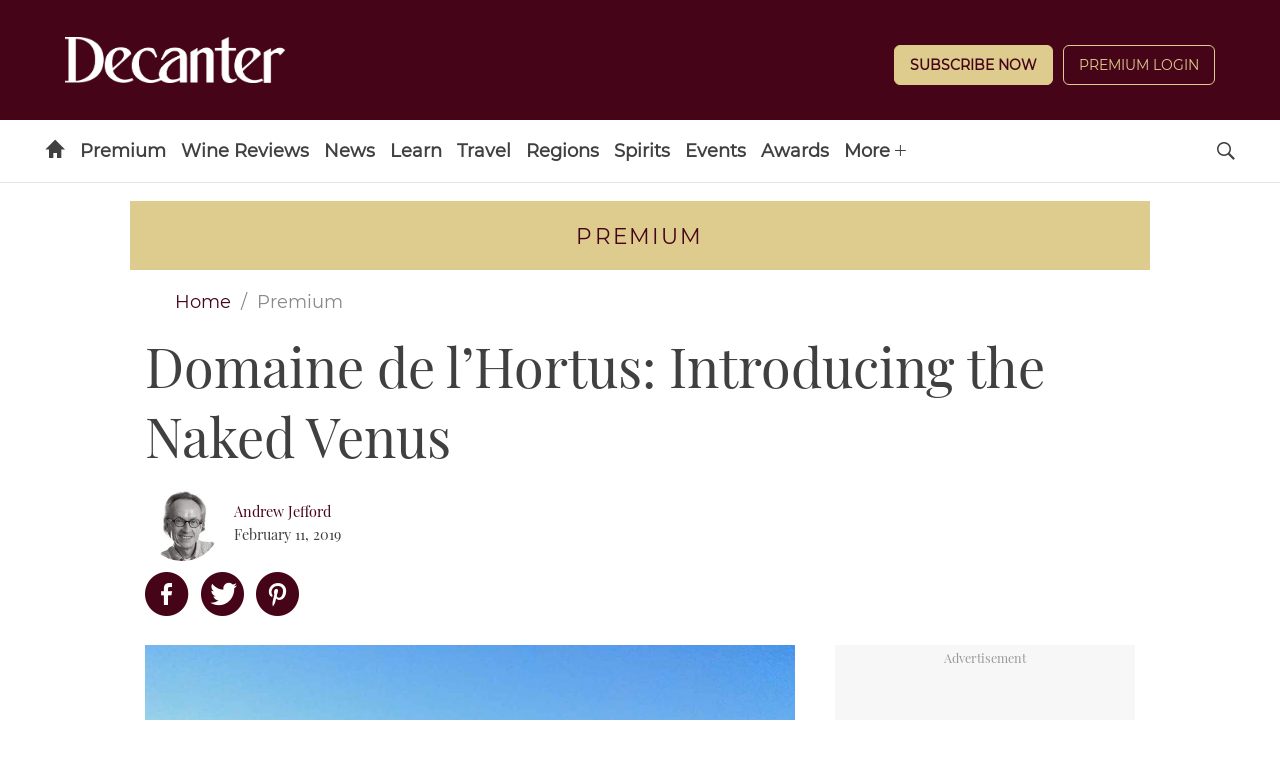

--- FILE ---
content_type: text/html; charset=UTF-8
request_url: https://www.decanter.com/premium/domaine-de-lhortus-introducing-408789/
body_size: 29522
content:
	<!doctype html>
<html lang="en" prefix="og: http://ogp.me/ns#" class="no-js">
<head>
    <meta charset="UTF-8" />
    <meta name="viewport" content="width=device-width, initial-scale=1.0" />
    
    <link rel="preconnect" href="https://ksassets.timeincuk.net" crossorigin>
<link rel="preconnect" href="https://js-sec.indexww.com" crossorigin>
<link rel="preconnect" href="https://display.apester.com" crossorigin>
<link rel="preconnect" href="https://player.apester.com" crossorigin>
<link rel="preconnect" href="https://renderer.apester.com" crossorigin>
<link rel="preconnect" href="https://static.apester.com" crossorigin>
<link rel="preconnect" href="https://content.jwplatform.com" crossorigin>
<link rel="preconnect" href="https://jwpltx.com" crossorigin>
<link rel="preconnect" href="https://ssl.p.jwpcdn.com" crossorigin>


    <title>Domaine de l’Hortus: Introducing the naked venus - Decanter</title>
<link rel="preload" href="https://www.decanter.com/wp-content/plugins/keystone-jwplayer/assets/css/main.css" as="style" onload="this.onload=null;this.rel='stylesheet'"><style>
@font-face {
	font-family: "keystone";
	font-weight: normal;
	font-style: normal;
	font-display: fallback;
	src:	url("//www.decanter.com/wp-content/themes/simba-theme/assets/fonts/standard.woff2?v=1769080789") format("woff2"),
	url("//www.decanter.com/wp-content/themes/simba-theme/assets/fonts/standard.woff?v=1769080789") format("woff");
}
.icon-spinner {
	background-image: url("//www.decanter.com/wp-content/themes/simba-theme/assets/images/spinner.gif");
}

</style><link rel="stylesheet" href="https://www.decanter.com/wp-content/themes/simba-theme/assets/css/sites/34.min.css?v=1769080789"><meta name='robots' content='max-image-preview:large' />
		<script type="text/javascript">
		window.ipcTags = {"site":"decanter","theme":"simba-theme","section":"premium","type":"article","cplatform":"keystone","dfp_config":{"required_tags":["type","section","site","tagging","pub","author","contentId","subtype","amp","single","page_slug","experiment"],"available_criteria":{"mobile":{"criteria":{"window_greater_than":{"width_minimum":0},"window_less_than_equal_to":{"width_maximum":727}},"display_mode":"mobile"},"desktop":{"criteria":{"window_greater_than":{"width_minimum":727}},"display_mode":"desktop"}},"slots":{"header-1":{"name":{"mobile":"mobilebanner01","desktop":"billboard01"},"criteria":["desktop","mobile"],"inview":false,"sizes":[[320,50]],"sizeMapping":[[[992,0],[[970,250],[970,90],[728,90],[728,1],"fluid"]],[[728,0],[[728,90],[728,1],"fluid"]],[[0,0],[[320,50],[300,50],[320,100],[300,100],[300,1],"fluid"]]]},"inline-1":{"name":"inline01","criteria":["desktop","mobile"],"inview":true,"sizes":[[320,50]],"sizeMapping":[[[992,0],[[970,250],[970,90],[728,90],[728,1],"fluid"]],[[728,0],[[728,90],[728,1],"fluid"]],[[0,0],[[300,250],[320,50],[300,50],[320,100],[300,100],[300,1],"fluid"]]]},"inline-2":{"name":"inline02","criteria":["desktop","mobile"],"inview":true,"sizes":[[320,50]],"sizeMapping":[[[992,0],[[970,250],[970,90],[728,90],[728,1],"fluid"]],[[728,0],[[728,90],[728,1],"fluid"]],[[0,0],[[300,250],[320,50],[300,50],[320,100],[300,100],[300,1],"fluid"]]]},"post-side-1":{"name":"mpu01","criteria":["desktop"],"inview":false,"sizes":[[300,250]],"sizeMapping":[[[728,0],[[300,600],[300,250],[300,50],[300,100],[300,1],"fluid"]]]},"post-side-2":{"name":"mpu02","criteria":["desktop"],"inview":true,"sizes":[[300,250]],"sizeMapping":[[[728,0],[[300,600],[300,250],[300,50],[300,100],[300,1],"fluid"]]]},"post-side-3":{"name":"mpu03","criteria":["desktop"],"inview":true,"sizes":[[300,250]],"sizeMapping":[[[728,0],[[300,600],[300,250],[300,50],[300,100],[300,1],"fluid"]]]},"post-side-4":{"name":"mpu04","criteria":["desktop"],"inview":true,"sizes":[[300,250]],"sizeMapping":[[[728,0],[[300,600],[300,250],[300,50],[300,100],[300,1],"fluid"]]]},"post-side-5":{"name":"mpu05","criteria":["desktop"],"inview":true,"sizes":[[300,250]],"sizeMapping":[[[728,0],[[300,600],[300,250],[300,50],[300,100],[300,1],"fluid"]]]},"post-inline-1":{"name":"mpu01","criteria":["mobile"],"inview":true,"sizes":[[320,50]],"sizeMapping":[[[0,0],[[300,250],[320,50],[300,50],[320,100],[300,100],[300,1],"fluid"]]]},"post-inline-2":{"name":"mpu02","criteria":["mobile"],"inview":true,"sizes":[[320,50]],"sizeMapping":[[[0,0],[[300,250],[320,50],[300,50],[320,100],[300,100],[300,1],"fluid"]]]},"post-inline-3":{"name":"mpu03","criteria":["mobile"],"inview":true,"sizes":[[320,50]],"sizeMapping":[[[0,0],[[300,250],[320,50],[300,50],[320,100],[300,100],[300,1],"fluid"]]]},"post-inline-4":{"name":"mpu04","criteria":["mobile"],"inview":true,"sizes":[[320,50]],"sizeMapping":[[[0,0],[[300,250],[320,50],[300,50],[320,100],[300,100],[300,1],"fluid"]]]},"post-inline-5":{"name":"mpu05","criteria":["mobile"],"inview":true,"sizes":[[320,50]],"sizeMapping":[[[0,0],[[300,250],[320,50],[300,50],[320,100],[300,100],[300,1],"fluid"]]]},"recipe-1":{"name":"mpu01","criteria":["mobile"],"inview":false,"sizes":[[320,50]],"sizeMapping":[[[0,0],[[300,250],[320,50],[300,50],[320,100],[300,100],[300,1],"fluid"]]]},"recipe-2":{"name":"mpu02","criteria":["mobile"],"inview":false,"sizes":[[320,50]],"sizeMapping":[[[0,0],[[300,250],[320,50],[300,50],[320,100],[300,100],[300,1],"fluid"]]]},"recipe-3":{"name":"mpu03","criteria":["mobile"],"inview":false,"sizes":[[320,50]],"sizeMapping":[[[0,0],[[300,250],[320,50],[300,50],[320,100],[300,100],[300,1],"fluid"]]]},"archive-1":{"name":"mpu01","criteria":["desktop"],"inview":false,"sizes":[[300,250]],"sizeMapping":[[[728,0],[[300,600],[300,250],[300,50],[300,100],[300,1],"fluid"]]]},"archive-2":{"name":"mpu02","criteria":["desktop"],"inview":true,"sizes":[[300,250]],"sizeMapping":[[[728,0],[[300,600],[300,250],[300,50],[300,100],[300,1],"fluid"]]]},"archive-3":{"name":"mpu03","criteria":["desktop"],"inview":true,"sizes":[[300,250]],"sizeMapping":[[[728,0],[[300,600],[300,250],[300,50],[300,100],[300,1],"fluid"]]]},"archive-4":{"name":"mpu04","criteria":["desktop"],"inview":true,"sizes":[[300,250]],"sizeMapping":[[[728,0],[[300,600],[300,250],[300,50],[300,100],[300,1],"fluid"]]]},"archive-5":{"name":"mpu05","criteria":["desktop"],"inview":true,"sizes":[[300,250]],"sizeMapping":[[[728,0],[[300,600],[300,250],[300,50],[300,100],[300,1],"fluid"]]]},"archive-inline-1":{"name":"mpu01","criteria":["mobile"],"inview":false,"sizes":[[300,250]],"sizeMapping":[[[0,0],[[300,250],[320,50],[300,50],[320,100],[300,100],[300,1],"fluid"]]]},"archive-inline-2":{"name":"mpu02","criteria":["mobile"],"inview":true,"sizes":[[300,250]],"sizeMapping":[[[0,0],[[300,250],[320,50],[300,50],[320,100],[300,100],[300,1],"fluid"]]]},"archive-inline-3":{"name":"mpu03","criteria":["mobile"],"inview":true,"sizes":[[300,250]],"sizeMapping":[[[0,0],[[300,250],[320,50],[300,50],[320,100],[300,100],[300,1],"fluid"]]]},"archive-inline-4":{"name":"mpu04","criteria":["mobile"],"inview":true,"sizes":[[300,250]],"sizeMapping":[[[0,0],[[300,250],[320,50],[300,50],[320,100],[300,100],[300,1],"fluid"]]]},"archive-inline-5":{"name":"mpu05","criteria":["mobile"],"inview":true,"sizes":[[300,250]],"sizeMapping":[[[0,0],[[300,250],[320,50],[300,50],[320,100],[300,100],[300,1],"fluid"]]]},"gallery-1":{"name":{"desktop":"mpu01","mobile":"mpu02"},"criteria":["desktop","mobile"],"inview":true,"sizes":[[300,250]],"sizeMapping":[[[728,0],[[300,600],[300,250],[300,50],[300,100],[300,1],"fluid"]],[[0,0],[[300,250],[320,50],[300,50],[320,100],[300,100],[300,1],"fluid"]]]},"gallery-2":{"name":{"desktop":"mpu02","mobile":"mpu03"},"criteria":["desktop","mobile"],"inview":true,"sizes":[[300,250]],"sizeMapping":[[[728,0],[[300,600],[300,250],[300,50],[300,100],[300,1],"fluid"]],[[0,0],[[300,250],[320,50],[300,50],[320,100],[300,100],[300,1],"fluid"]]]},"gallery-3":{"name":{"desktop":"mpu03","mobile":"mpu04"},"criteria":["desktop","mobile"],"inview":true,"sizes":[[300,250]],"sizeMapping":[[[728,0],[[300,600],[300,250],[300,50],[300,100],[300,1],"fluid"]],[[0,0],[[300,250],[320,50],[300,50],[320,100],[300,100],[300,1],"fluid"]]]},"gallery-4":{"name":{"desktop":"mpu04","mobile":"mpu05"},"criteria":["desktop","mobile"],"inview":true,"sizes":[[300,250]],"sizeMapping":[[[728,0],[[300,600],[300,250],[300,50],[300,100],[300,1],"fluid"]],[[0,0],[[300,250],[320,50],[300,50],[320,100],[300,100],[300,1],"fluid"]]]},"gallery-5":{"name":{"desktop":"mpu05","mobile":"mpu06"},"criteria":["desktop","mobile"],"inview":true,"sizes":[[300,250]],"sizeMapping":[[[728,0],[[300,600],[300,250],[300,50],[300,100],[300,1],"fluid"]],[[0,0],[[300,250],[320,50],[300,50],[320,100],[300,100],[300,1],"fluid"]]]},"gallery-6":{"name":{"desktop":"mpu06","mobile":"mpu07"},"criteria":["desktop","mobile"],"inview":true,"sizes":[[300,250]],"sizeMapping":[[[728,0],[[300,600],[300,250],[300,50],[300,100],[300,1],"fluid"]],[[0,0],[[300,250],[320,50],[300,50],[320,100],[300,100],[300,1],"fluid"]]]},"gallery-7":{"name":{"desktop":"mpu07","mobile":"mpu08"},"criteria":["desktop","mobile"],"inview":true,"sizes":[[300,250]],"sizeMapping":[[[728,0],[[300,600],[300,250],[300,50],[300,100],[300,1],"fluid"]],[[0,0],[[300,250],[320,50],[300,50],[320,100],[300,100],[300,1],"fluid"]]]},"gallery-8":{"name":{"desktop":"mpu08","mobile":"mpu09"},"criteria":["desktop","mobile"],"inview":true,"sizes":[[300,250]],"sizeMapping":[[[728,0],[[300,600],[300,250],[300,50],[300,100],[300,1],"fluid"]],[[0,0],[[300,250],[320,50],[300,50],[320,100],[300,100],[300,1],"fluid"]]]},"gallery-9":{"name":{"desktop":"mpu09","mobile":"mpu10"},"criteria":["desktop","mobile"],"inview":true,"sizes":[[300,250]],"sizeMapping":[[[728,0],[[300,600],[300,250],[300,50],[300,100],[300,1],"fluid"]],[[0,0],[[300,250],[320,50],[300,50],[320,100],[300,100],[300,1],"fluid"]]]},"gallery-10":{"name":{"desktop":"mpu010","mobile":"mpu11"},"criteria":["desktop","mobile"],"inview":true,"sizes":[[300,250]],"sizeMapping":[[[728,0],[[300,600],[300,250],[300,50],[300,100],[300,1],"fluid"]],[[0,0],[[300,250],[320,50],[300,50],[320,100],[300,100],[300,1],"fluid"]]]},"gallery-inline-1":{"name":"gallery_banner01","criteria":["desktop"],"inview":true,"sizes":[[320,50]],"sizeMapping":[[[992,0],[[970,250],[970,90],[728,90],[728,1],"fluid"]],[[728,0],[[728,90],[728,1],"fluid"]]]},"gallery-inline-2":{"name":"gallery_banner02","criteria":["desktop"],"inview":true,"sizes":[[320,50]],"sizeMapping":[[[992,0],[[970,250],[970,90],[728,90],[728,1],"fluid"]],[[728,0],[[728,90],[728,1],"fluid"]]]},"gallery-inline-3":{"name":"gallery_banner03","criteria":["desktop"],"inview":true,"sizes":[[320,50]],"sizeMapping":[[[992,0],[[970,250],[970,90],[728,90],[728,1],"fluid"]],[[728,0],[[728,90],[728,1],"fluid"]]]},"gallery-inline-4":{"name":"gallery_banner04","criteria":["desktop"],"inview":true,"sizes":[[320,50]],"sizeMapping":[[[992,0],[[970,250],[970,90],[728,90],[728,1],"fluid"]],[[728,0],[[728,90],[728,1],"fluid"]]]},"gallery-inline-5":{"name":"gallery_banner05","criteria":["desktop"],"inview":true,"sizes":[[320,50]],"sizeMapping":[[[992,0],[[970,250],[970,90],[728,90],[728,1],"fluid"]],[[728,0],[[728,90],[728,1],"fluid"]]]},"gallery-inline-6":{"name":"gallery_banner06","criteria":["desktop"],"inview":true,"sizes":[[320,50]],"sizeMapping":[[[992,0],[[970,250],[970,90],[728,90],[728,1],"fluid"]],[[728,0],[[728,90],[728,1],"fluid"]]]},"gallery-inline-7":{"name":"gallery_banner07","criteria":["desktop"],"inview":true,"sizes":[[320,50]],"sizeMapping":[[[992,0],[[970,250],[970,90],[728,90],[728,1],"fluid"]],[[728,0],[[728,90],[728,1],"fluid"]]]},"gallery-inline-8":{"name":"gallery_banner08","criteria":["desktop"],"inview":true,"sizes":[[320,50]],"sizeMapping":[[[992,0],[[970,250],[970,90],[728,90],[728,1],"fluid"]],[[728,0],[[728,90],[728,1],"fluid"]]]},"gallery-inline-9":{"name":"gallery_banner09","criteria":["desktop"],"inview":true,"sizes":[[320,50]],"sizeMapping":[[[992,0],[[970,250],[970,90],[728,90],[728,1],"fluid"]],[[728,0],[[728,90],[728,1],"fluid"]]]},"gallery-inline-10":{"name":"gallery_banner10","criteria":["desktop"],"inview":true,"sizes":[[320,50]],"sizeMapping":[[[992,0],[[970,250],[970,90],[728,90],[728,1],"fluid"]],[[728,0],[[728,90],[728,1],"fluid"]]]},"showcase-1":{"name":{"desktop":"mpu01","mobile":"mpu02"},"criteria":["desktop","mobile"],"inview":true,"sizes":[[300,250]],"sizeMapping":[[[728,0],[[300,600],[300,250],[300,50],[300,100],[300,1],"fluid"]],[[0,0],[[300,250],[320,50],[300,50],[320,100],[300,100],[300,1],"fluid"]]]},"showcase-2":{"name":{"desktop":"mpu02","mobile":"mpu03"},"criteria":["desktop","mobile"],"inview":true,"sizes":[[300,250]],"sizeMapping":[[[728,0],[[300,600],[300,250],[300,50],[300,100],[300,1],"fluid"]],[[0,0],[[300,250],[320,50],[300,50],[320,100],[300,100],[300,1],"fluid"]]]},"showcase-3":{"name":{"desktop":"mpu03","mobile":"mpu04"},"criteria":["desktop","mobile"],"inview":true,"sizes":[[300,250]],"sizeMapping":[[[728,0],[[300,600],[300,250],[300,50],[300,100],[300,1],"fluid"]],[[0,0],[[300,250],[320,50],[300,50],[320,100],[300,100],[300,1],"fluid"]]]},"showcase-4":{"name":{"desktop":"mpu04","mobile":"mpu05"},"criteria":["desktop","mobile"],"inview":true,"sizes":[[300,250]],"sizeMapping":[[[728,0],[[300,600],[300,250],[300,50],[300,100],[300,1],"fluid"]],[[0,0],[[300,250],[320,50],[300,50],[320,100],[300,100],[300,1],"fluid"]]]},"showcase-5":{"name":{"desktop":"mpu05","mobile":"mpu06"},"criteria":["desktop","mobile"],"inview":true,"sizes":[[300,250]],"sizeMapping":[[[728,0],[[300,600],[300,250],[300,50],[300,100],[300,1],"fluid"]],[[0,0],[[300,250],[320,50],[300,50],[320,100],[300,100],[300,1],"fluid"]]]},"showcase-6":{"name":{"desktop":"mpu06","mobile":"mpu07"},"criteria":["desktop","mobile"],"inview":true,"sizes":[[300,250]],"sizeMapping":[[[728,0],[[300,600],[300,250],[300,50],[300,100],[300,1],"fluid"]],[[0,0],[[300,250],[320,50],[300,50],[320,100],[300,100],[300,1],"fluid"]]]},"showcase-7":{"name":{"desktop":"mpu07","mobile":"mpu08"},"criteria":["desktop","mobile"],"inview":true,"sizes":[[300,250]],"sizeMapping":[[[728,0],[[300,600],[300,250],[300,50],[300,100],[300,1],"fluid"]],[[0,0],[[300,250],[320,50],[300,50],[320,100],[300,100],[300,1],"fluid"]]]},"showcase-8":{"name":{"desktop":"mpu08","mobile":"mpu09"},"criteria":["desktop","mobile"],"inview":true,"sizes":[[300,250]],"sizeMapping":[[[728,0],[[300,600],[300,250],[300,50],[300,100],[300,1],"fluid"]],[[0,0],[[300,250],[320,50],[300,50],[320,100],[300,100],[300,1],"fluid"]]]},"showcase-9":{"name":{"desktop":"mpu09","mobile":"mpu10"},"criteria":["desktop","mobile"],"inview":true,"sizes":[[300,250]],"sizeMapping":[[[728,0],[[300,600],[300,250],[300,50],[300,100],[300,1],"fluid"]],[[0,0],[[300,250],[320,50],[300,50],[320,100],[300,100],[300,1],"fluid"]]]},"showcase-10":{"name":{"desktop":"mpu010","mobile":"mpu11"},"criteria":["desktop","mobile"],"inview":true,"sizes":[[300,250]],"sizeMapping":[[[728,0],[[300,600],[300,250],[300,50],[300,100],[300,1],"fluid"]],[[0,0],[[300,250],[320,50],[300,50],[320,100],[300,100],[300,1],"fluid"]]]},"showcase-inline-1":{"name":"showcase_banner01","criteria":["desktop"],"inview":true,"sizes":[[320,50]],"sizeMapping":[[[992,0],[[970,250],[970,90],[728,90],[728,1],"fluid"]],[[728,0],[[728,90],[728,1],"fluid"]]]},"showcase-inline-2":{"name":"showcase_banner02","criteria":["desktop"],"inview":true,"sizes":[[320,50]],"sizeMapping":[[[992,0],[[970,250],[970,90],[728,90],[728,1],"fluid"]],[[728,0],[[728,90],[728,1],"fluid"]]]},"showcase-inline-3":{"name":"showcase_banner03","criteria":["desktop"],"inview":true,"sizes":[[320,50]],"sizeMapping":[[[992,0],[[970,250],[970,90],[728,90],[728,1],"fluid"]],[[728,0],[[728,90],[728,1],"fluid"]]]},"showcase-inline-4":{"name":"showcase_banner04","criteria":["desktop"],"inview":true,"sizes":[[320,50]],"sizeMapping":[[[992,0],[[970,250],[970,90],[728,90],[728,1],"fluid"]],[[728,0],[[728,90],[728,1],"fluid"]]]},"showcase-inline-5":{"name":"showcase_banner05","criteria":["desktop"],"inview":true,"sizes":[[320,50]],"sizeMapping":[[[992,0],[[970,250],[970,90],[728,90],[728,1],"fluid"]],[[728,0],[[728,90],[728,1],"fluid"]]]},"showcase-inline-6":{"name":"showcase_banner06","criteria":["desktop"],"inview":true,"sizes":[[320,50]],"sizeMapping":[[[992,0],[[970,250],[970,90],[728,90],[728,1],"fluid"]],[[728,0],[[728,90],[728,1],"fluid"]]]},"showcase-inline-7":{"name":"showcase_banner07","criteria":["desktop"],"inview":true,"sizes":[[320,50]],"sizeMapping":[[[992,0],[[970,250],[970,90],[728,90],[728,1],"fluid"]],[[728,0],[[728,90],[728,1],"fluid"]]]},"showcase-inline-8":{"name":"showcase_banner08","criteria":["desktop"],"inview":true,"sizes":[[320,50]],"sizeMapping":[[[992,0],[[970,250],[970,90],[728,90],[728,1],"fluid"]],[[728,0],[[728,90],[728,1],"fluid"]]]},"showcase-inline-9":{"name":"showcase_banner09","criteria":["desktop"],"inview":true,"sizes":[[320,50]],"sizeMapping":[[[992,0],[[970,250],[970,90],[728,90],[728,1],"fluid"]],[[728,0],[[728,90],[728,1],"fluid"]]]},"showcase-inline-10":{"name":"showcase_banner10","criteria":["desktop"],"inview":true,"sizes":[[320,50]],"sizeMapping":[[[992,0],[[970,250],[970,90],[728,90],[728,1],"fluid"]],[[728,0],[[728,90],[728,1],"fluid"]]]},"instream":{"name":"instream","inview":false,"criteria":["desktop","tablet","mobile"],"sizes":[11,3]},"sovrn":{"name":"sovrn","inview":false,"criteria":["desktop","tablet","mobile"],"sizes":[12,2]},"gumgum":{"name":"gumgum","inview":false,"criteria":["desktop","tablet","mobile"],"sizes":[8,3]},"dfpad-overlay":{"name":"dfpad-overlay","inview":false,"criteria":["desktop","tablet","mobile"],"sizes":[1,1]}},"premium_page_types":["magazine","premium","staticpage"]},"env":"prod","geo":"","skimlinks_enabled":true,"pxslot_base":"article","amp":false,"experiment":249,"meta_title":"Domaine de l\u2019Hortus: Introducing the naked venus - Decanter","meta_description":"Andrew Jefford visits Domaine de l\u2019Hortus and tastes \u2018the enduring classics of a recovered tradition\u2019","page_slug":"\/premium\/domaine-de-lhortus-introducing-408789\/","contentId":408789,"subtype":"image","tagging":["category:jefford_on_monday","category:opinion","category:premium","category:premium_home","post_tag:highlights","post_tag:tastings_home","publication_name:decanter","author:ajefford"],"author":"ajefford","authorName":"Andrew Jefford","datePublished":"20190211","hourPublished":"08","minPublished":"56","dateUpdated":"20190218","hourUpdated":"08","minUpdated":"57","single":true,"pub":"decanter","template":"single-post"};
		</script>

<!-- This site is optimized with the Yoast SEO plugin v11.2.1 - https://yoast.com/wordpress/plugins/seo/ -->
<meta name="description" content="Andrew Jefford visits Domaine de l’Hortus and tastes ‘the enduring classics of a recovered tradition’"/>
<link rel="canonical" href="https://www.decanter.com/premium/domaine-de-lhortus-introducing-408789/" />
<meta property="og:locale" content="en_US" />
<meta property="og:type" content="article" />
<meta property="og:title" content="Domaine de l’Hortus: Introducing the naked venus - Decanter" />
<meta property="og:description" content="Andrew Jefford visits Domaine de l’Hortus and tastes ‘the enduring classics of a recovered tradition’" />
<meta property="og:url" content="https://www.decanter.com/premium/domaine-de-lhortus-introducing-408789/" />
<meta property="og:site_name" content="Decanter" />
<meta property="article:publisher" content="http://www.facebook.com/decanter" />
<meta property="article:tag" content="Highlights" />
<meta property="article:tag" content="Tastings Home" />
<meta property="article:section" content="Premium" />
<meta property="article:published_time" content="2019-02-11T08:56:47+00:00" />
<meta property="article:modified_time" content="2019-02-18T08:57:10+00:00" />
<meta property="og:updated_time" content="2019-02-18T08:57:10+00:00" />
<meta property="og:image" content="https://keyassets.timeincuk.net/inspirewp/live/wp-content/uploads/sites/34/2019/02/Domaine.jpg" />
<meta property="og:image:secure_url" content="https://keyassets.timeincuk.net/inspirewp/live/wp-content/uploads/sites/34/2019/02/Domaine.jpg" />
<meta property="og:image:width" content="1300" />
<meta property="og:image:height" content="860" />
<meta name="twitter:card" content="summary_large_image" />
<meta name="twitter:description" content="Andrew Jefford visits Domaine de l’Hortus and tastes ‘the enduring classics of a recovered tradition’" />
<meta name="twitter:title" content="Domaine de l’Hortus: Introducing the naked venus - Decanter" />
<meta name="twitter:site" content="@Decanter" />
<meta name="twitter:image" content="https://keyassets.timeincuk.net/inspirewp/live/wp-content/uploads/sites/34/2019/02/Domaine.jpg" />
<meta name="twitter:creator" content="@andrewcjefford" />
<script type='application/ld+json' class='yoast-schema-graph yoast-schema-graph--main'>{"@context":"https://schema.org","@graph":[{"@type":"Organization","@id":"https://www.decanter.com/#organization","name":"Decanter","url":"https://www.decanter.com/","sameAs":["http://www.facebook.com/decanter","http://www.instagram.com/decanter","http://www.youtube.com/user/Decantermagazine","http://www.pinterest.com/decanter/","https://twitter.com/Decanter"]},{"@type":"WebSite","@id":"https://www.decanter.com/#website","url":"https://www.decanter.com/","name":"Decanter","publisher":{"@id":"https://www.decanter.com/#organization"},"potentialAction":{"@type":"SearchAction","target":"https://www.decanter.com/?s={search_term_string}","query-input":"required name=search_term_string"}},{"@type":"WebPage","@id":"https://www.decanter.com/premium/domaine-de-lhortus-introducing-408789/#webpage","url":"https://www.decanter.com/premium/domaine-de-lhortus-introducing-408789/","inLanguage":"en-US","name":"Domaine de l\u2019Hortus: Introducing the naked venus - Decanter","isPartOf":{"@id":"https://www.decanter.com/#website"},"image":{"@type":"ImageObject","@id":"https://www.decanter.com/premium/domaine-de-lhortus-introducing-408789/#primaryimage","url":"https://keyassets.timeincuk.net/inspirewp/live/wp-content/uploads/sites/34/2019/02/Domaine.jpg","width":1300,"height":860,"caption":"Domaine de l\u2019Hortus"},"primaryImageOfPage":{"@id":"https://www.decanter.com/premium/domaine-de-lhortus-introducing-408789/#primaryimage"},"datePublished":"2019-02-11T08:56:47+00:00","dateModified":"2019-02-18T08:57:10+00:00","description":"Andrew Jefford visits Domaine de l\u2019Hortus and tastes \u2018the enduring classics of a recovered tradition\u2019","breadcrumb":{"@id":"https://www.decanter.com/premium/domaine-de-lhortus-introducing-408789/#breadcrumb"}},{"@type":"BreadcrumbList","@id":"https://www.decanter.com/premium/domaine-de-lhortus-introducing-408789/#breadcrumb","itemListElement":[{"@type":"ListItem","position":1,"item":{"@type":"WebPage","@id":"https://www.decanter.com/","url":"https://www.decanter.com/","name":"Home"}},{"@type":"ListItem","position":2,"item":{"@type":"WebPage","@id":"https://www.decanter.com/premium/","url":"https://www.decanter.com/premium/","name":"Premium"}},{"@type":"ListItem","position":3,"item":{"@type":"WebPage","@id":"https://www.decanter.com/premium/domaine-de-lhortus-introducing-408789/","url":"https://www.decanter.com/premium/domaine-de-lhortus-introducing-408789/","name":"Domaine de l\u2019Hortus: Introducing the Naked Venus"}}]},{"@type":"Article","@id":"https://www.decanter.com/premium/domaine-de-lhortus-introducing-408789/#article","isPartOf":{"@id":"https://www.decanter.com/premium/domaine-de-lhortus-introducing-408789/#webpage"},"author":{"@id":"https://www.decanter.com/author/andrewjefford/#author","name":"Andrew Jefford"},"publisher":{"@id":"https://www.decanter.com/#organization"},"headline":"Domaine de l\u2019Hortus: Introducing the Naked Venus","datePublished":"2019-02-11T08:56:47+00:00","dateModified":"2019-02-18T08:57:10+00:00","commentCount":0,"mainEntityOfPage":"https://www.decanter.com/premium/domaine-de-lhortus-introducing-408789/#webpage","image":{"@id":"https://www.decanter.com/premium/domaine-de-lhortus-introducing-408789/#primaryimage"},"keywords":"Highlights,Tastings Home","articleSection":"Andrew Jefford,Opinion,Premium,Premium Home"},{"@type":"Person","@id":"https://www.decanter.com/author/andrewjefford/#author","name":"Andrew Jefford","image":{"@type":"ImageObject","@id":"https://www.decanter.com/#personlogo","url":"https://keyassets.timeincuk.net/inspirewp/live/wp-content/uploads/sites/34/2016/02/Andrew-Jefford-Square-135x135.jpg","caption":"Andrew Jefford"},"description":"Andrew Jefford has written for Decanter magazine since 1988.\u00a0 His monthly magazine column is widely followed, and he also writes occasional features and profiles both for the magazine and for <em><a href=\"http://www.decanter.com/\" target=\"_blank\" rel=\"noopener\" data-saferedirecturl=\"https://www.google.com/url?q=http://www.decanter.com&amp;source=gmail&amp;ust=1636127504805000&amp;usg=AFQjCNGxcmapJnpHFGMAjETz__znQ1b8Bw\">Decanter.com</a></em>. He has won many awards for his work, including eight Louis Roederer Awards and eight Glenfiddich Awards. He was Regional Chair for Regional France and Languedoc-Rossillon at the inaugural Decanter World Wine Awards in 2004, and has judged in every edition of the competition since, becoming a Co-Chair in 2018. After a year as a senior research fellow at Adelaide University between 2009 and 2010, Jefford moved with his family to the Languedoc, close to Pic St-Loup. He also acts as academic advisor to The Wine Scholar Guild.\r\n\r\n<strong>Roederer awards</strong> <strong>2016: </strong>International Wine Columnist of the Year","sameAs":["https://twitter.com/andrewcjefford"]}]}</script>
<!-- / Yoast SEO plugin. -->

<link rel="alternate" type="application/rss+xml" title="Decanter &raquo; Feed" href="https://www.decanter.com/feed/" />
<script>
            window.pdl = window.pdl || {};
            /* Block all non-essential cookies, including gckp, until tp.consent() grants them */
            window.pdl.requireConsent = 'v2';
            </script>		<style type="text/css">
			#wpadminbar #wp-admin-bar-my-networks > .ab-item:first-child:before {
				content: "\f325";
				top: 3px;
			}
		</style>
		<style id='classic-theme-styles-inline-css' type='text/css'>
/*! This file is auto-generated */
.wp-block-button__link{color:#fff;background-color:#32373c;border-radius:9999px;box-shadow:none;text-decoration:none;padding:calc(.667em + 2px) calc(1.333em + 2px);font-size:1.125em}.wp-block-file__button{background:#32373c;color:#fff;text-decoration:none}
</style>
<style id='global-styles-inline-css' type='text/css'>
body{--wp--preset--color--black: #000000;--wp--preset--color--cyan-bluish-gray: #abb8c3;--wp--preset--color--white: #ffffff;--wp--preset--color--pale-pink: #f78da7;--wp--preset--color--vivid-red: #cf2e2e;--wp--preset--color--luminous-vivid-orange: #ff6900;--wp--preset--color--luminous-vivid-amber: #fcb900;--wp--preset--color--light-green-cyan: #7bdcb5;--wp--preset--color--vivid-green-cyan: #00d084;--wp--preset--color--pale-cyan-blue: #8ed1fc;--wp--preset--color--vivid-cyan-blue: #0693e3;--wp--preset--color--vivid-purple: #9b51e0;--wp--preset--gradient--vivid-cyan-blue-to-vivid-purple: linear-gradient(135deg,rgba(6,147,227,1) 0%,rgb(155,81,224) 100%);--wp--preset--gradient--light-green-cyan-to-vivid-green-cyan: linear-gradient(135deg,rgb(122,220,180) 0%,rgb(0,208,130) 100%);--wp--preset--gradient--luminous-vivid-amber-to-luminous-vivid-orange: linear-gradient(135deg,rgba(252,185,0,1) 0%,rgba(255,105,0,1) 100%);--wp--preset--gradient--luminous-vivid-orange-to-vivid-red: linear-gradient(135deg,rgba(255,105,0,1) 0%,rgb(207,46,46) 100%);--wp--preset--gradient--very-light-gray-to-cyan-bluish-gray: linear-gradient(135deg,rgb(238,238,238) 0%,rgb(169,184,195) 100%);--wp--preset--gradient--cool-to-warm-spectrum: linear-gradient(135deg,rgb(74,234,220) 0%,rgb(151,120,209) 20%,rgb(207,42,186) 40%,rgb(238,44,130) 60%,rgb(251,105,98) 80%,rgb(254,248,76) 100%);--wp--preset--gradient--blush-light-purple: linear-gradient(135deg,rgb(255,206,236) 0%,rgb(152,150,240) 100%);--wp--preset--gradient--blush-bordeaux: linear-gradient(135deg,rgb(254,205,165) 0%,rgb(254,45,45) 50%,rgb(107,0,62) 100%);--wp--preset--gradient--luminous-dusk: linear-gradient(135deg,rgb(255,203,112) 0%,rgb(199,81,192) 50%,rgb(65,88,208) 100%);--wp--preset--gradient--pale-ocean: linear-gradient(135deg,rgb(255,245,203) 0%,rgb(182,227,212) 50%,rgb(51,167,181) 100%);--wp--preset--gradient--electric-grass: linear-gradient(135deg,rgb(202,248,128) 0%,rgb(113,206,126) 100%);--wp--preset--gradient--midnight: linear-gradient(135deg,rgb(2,3,129) 0%,rgb(40,116,252) 100%);--wp--preset--font-size--small: 13px;--wp--preset--font-size--medium: 20px;--wp--preset--font-size--large: 36px;--wp--preset--font-size--x-large: 42px;--wp--preset--spacing--20: 0.44rem;--wp--preset--spacing--30: 0.67rem;--wp--preset--spacing--40: 1rem;--wp--preset--spacing--50: 1.5rem;--wp--preset--spacing--60: 2.25rem;--wp--preset--spacing--70: 3.38rem;--wp--preset--spacing--80: 5.06rem;--wp--preset--shadow--natural: 6px 6px 9px rgba(0, 0, 0, 0.2);--wp--preset--shadow--deep: 12px 12px 50px rgba(0, 0, 0, 0.4);--wp--preset--shadow--sharp: 6px 6px 0px rgba(0, 0, 0, 0.2);--wp--preset--shadow--outlined: 6px 6px 0px -3px rgba(255, 255, 255, 1), 6px 6px rgba(0, 0, 0, 1);--wp--preset--shadow--crisp: 6px 6px 0px rgba(0, 0, 0, 1);}:where(.is-layout-flex){gap: 0.5em;}:where(.is-layout-grid){gap: 0.5em;}body .is-layout-flow > .alignleft{float: left;margin-inline-start: 0;margin-inline-end: 2em;}body .is-layout-flow > .alignright{float: right;margin-inline-start: 2em;margin-inline-end: 0;}body .is-layout-flow > .aligncenter{margin-left: auto !important;margin-right: auto !important;}body .is-layout-constrained > .alignleft{float: left;margin-inline-start: 0;margin-inline-end: 2em;}body .is-layout-constrained > .alignright{float: right;margin-inline-start: 2em;margin-inline-end: 0;}body .is-layout-constrained > .aligncenter{margin-left: auto !important;margin-right: auto !important;}body .is-layout-constrained > :where(:not(.alignleft):not(.alignright):not(.alignfull)){max-width: var(--wp--style--global--content-size);margin-left: auto !important;margin-right: auto !important;}body .is-layout-constrained > .alignwide{max-width: var(--wp--style--global--wide-size);}body .is-layout-flex{display: flex;}body .is-layout-flex{flex-wrap: wrap;align-items: center;}body .is-layout-flex > *{margin: 0;}body .is-layout-grid{display: grid;}body .is-layout-grid > *{margin: 0;}:where(.wp-block-columns.is-layout-flex){gap: 2em;}:where(.wp-block-columns.is-layout-grid){gap: 2em;}:where(.wp-block-post-template.is-layout-flex){gap: 1.25em;}:where(.wp-block-post-template.is-layout-grid){gap: 1.25em;}.has-black-color{color: var(--wp--preset--color--black) !important;}.has-cyan-bluish-gray-color{color: var(--wp--preset--color--cyan-bluish-gray) !important;}.has-white-color{color: var(--wp--preset--color--white) !important;}.has-pale-pink-color{color: var(--wp--preset--color--pale-pink) !important;}.has-vivid-red-color{color: var(--wp--preset--color--vivid-red) !important;}.has-luminous-vivid-orange-color{color: var(--wp--preset--color--luminous-vivid-orange) !important;}.has-luminous-vivid-amber-color{color: var(--wp--preset--color--luminous-vivid-amber) !important;}.has-light-green-cyan-color{color: var(--wp--preset--color--light-green-cyan) !important;}.has-vivid-green-cyan-color{color: var(--wp--preset--color--vivid-green-cyan) !important;}.has-pale-cyan-blue-color{color: var(--wp--preset--color--pale-cyan-blue) !important;}.has-vivid-cyan-blue-color{color: var(--wp--preset--color--vivid-cyan-blue) !important;}.has-vivid-purple-color{color: var(--wp--preset--color--vivid-purple) !important;}.has-black-background-color{background-color: var(--wp--preset--color--black) !important;}.has-cyan-bluish-gray-background-color{background-color: var(--wp--preset--color--cyan-bluish-gray) !important;}.has-white-background-color{background-color: var(--wp--preset--color--white) !important;}.has-pale-pink-background-color{background-color: var(--wp--preset--color--pale-pink) !important;}.has-vivid-red-background-color{background-color: var(--wp--preset--color--vivid-red) !important;}.has-luminous-vivid-orange-background-color{background-color: var(--wp--preset--color--luminous-vivid-orange) !important;}.has-luminous-vivid-amber-background-color{background-color: var(--wp--preset--color--luminous-vivid-amber) !important;}.has-light-green-cyan-background-color{background-color: var(--wp--preset--color--light-green-cyan) !important;}.has-vivid-green-cyan-background-color{background-color: var(--wp--preset--color--vivid-green-cyan) !important;}.has-pale-cyan-blue-background-color{background-color: var(--wp--preset--color--pale-cyan-blue) !important;}.has-vivid-cyan-blue-background-color{background-color: var(--wp--preset--color--vivid-cyan-blue) !important;}.has-vivid-purple-background-color{background-color: var(--wp--preset--color--vivid-purple) !important;}.has-black-border-color{border-color: var(--wp--preset--color--black) !important;}.has-cyan-bluish-gray-border-color{border-color: var(--wp--preset--color--cyan-bluish-gray) !important;}.has-white-border-color{border-color: var(--wp--preset--color--white) !important;}.has-pale-pink-border-color{border-color: var(--wp--preset--color--pale-pink) !important;}.has-vivid-red-border-color{border-color: var(--wp--preset--color--vivid-red) !important;}.has-luminous-vivid-orange-border-color{border-color: var(--wp--preset--color--luminous-vivid-orange) !important;}.has-luminous-vivid-amber-border-color{border-color: var(--wp--preset--color--luminous-vivid-amber) !important;}.has-light-green-cyan-border-color{border-color: var(--wp--preset--color--light-green-cyan) !important;}.has-vivid-green-cyan-border-color{border-color: var(--wp--preset--color--vivid-green-cyan) !important;}.has-pale-cyan-blue-border-color{border-color: var(--wp--preset--color--pale-cyan-blue) !important;}.has-vivid-cyan-blue-border-color{border-color: var(--wp--preset--color--vivid-cyan-blue) !important;}.has-vivid-purple-border-color{border-color: var(--wp--preset--color--vivid-purple) !important;}.has-vivid-cyan-blue-to-vivid-purple-gradient-background{background: var(--wp--preset--gradient--vivid-cyan-blue-to-vivid-purple) !important;}.has-light-green-cyan-to-vivid-green-cyan-gradient-background{background: var(--wp--preset--gradient--light-green-cyan-to-vivid-green-cyan) !important;}.has-luminous-vivid-amber-to-luminous-vivid-orange-gradient-background{background: var(--wp--preset--gradient--luminous-vivid-amber-to-luminous-vivid-orange) !important;}.has-luminous-vivid-orange-to-vivid-red-gradient-background{background: var(--wp--preset--gradient--luminous-vivid-orange-to-vivid-red) !important;}.has-very-light-gray-to-cyan-bluish-gray-gradient-background{background: var(--wp--preset--gradient--very-light-gray-to-cyan-bluish-gray) !important;}.has-cool-to-warm-spectrum-gradient-background{background: var(--wp--preset--gradient--cool-to-warm-spectrum) !important;}.has-blush-light-purple-gradient-background{background: var(--wp--preset--gradient--blush-light-purple) !important;}.has-blush-bordeaux-gradient-background{background: var(--wp--preset--gradient--blush-bordeaux) !important;}.has-luminous-dusk-gradient-background{background: var(--wp--preset--gradient--luminous-dusk) !important;}.has-pale-ocean-gradient-background{background: var(--wp--preset--gradient--pale-ocean) !important;}.has-electric-grass-gradient-background{background: var(--wp--preset--gradient--electric-grass) !important;}.has-midnight-gradient-background{background: var(--wp--preset--gradient--midnight) !important;}.has-small-font-size{font-size: var(--wp--preset--font-size--small) !important;}.has-medium-font-size{font-size: var(--wp--preset--font-size--medium) !important;}.has-large-font-size{font-size: var(--wp--preset--font-size--large) !important;}.has-x-large-font-size{font-size: var(--wp--preset--font-size--x-large) !important;}
.wp-block-navigation a:where(:not(.wp-element-button)){color: inherit;}
:where(.wp-block-post-template.is-layout-flex){gap: 1.25em;}:where(.wp-block-post-template.is-layout-grid){gap: 1.25em;}
:where(.wp-block-columns.is-layout-flex){gap: 2em;}:where(.wp-block-columns.is-layout-grid){gap: 2em;}
.wp-block-pullquote{font-size: 1.5em;line-height: 1.6;}
</style>
<link rel='stylesheet' id='react-client-css' href='https://www.decanter.com/wp-content/plugins/decanter-wines/src/Subscriber//../../../assets/styles/client.css?ver=1769303940' type='text/css' media='all' />
<link rel='stylesheet' id='keystone-context-widget-css-css' href='https://www.decanter.com/wp-content/plugins/keystone-context-widget/assets/css/widget.css?ver=Ni40LjM' type='text/css' media='all' />
<script>var onesignalConfig = {"appId":"c2a7419b-d3e9-4861-a965-68e75f2fc2b9"};</script>
<script src="https://cdn.onesignal.com/sdks/OneSignalSDK.js" async=""></script>
<link rel="https://api.w.org/" href="https://www.decanter.com/wp-json/" /><link rel="alternate" type="application/json" href="https://www.decanter.com/wp-json/wp/v2/posts/408789" /><link rel='shortlink' href='https://www.decanter.com/?p=408789' />
<link rel="alternate" type="application/json+oembed" href="https://www.decanter.com/wp-json/oembed/1.0/embed?url=https%3A%2F%2Fwww.decanter.com%2Fpremium%2Fdomaine-de-lhortus-introducing-408789%2F" />
<link rel="alternate" type="text/xml+oembed" href="https://www.decanter.com/wp-json/oembed/1.0/embed?url=https%3A%2F%2Fwww.decanter.com%2Fpremium%2Fdomaine-de-lhortus-introducing-408789%2F&#038;format=xml" />
<script type='application/ld+json'>{"@context":"http:\/\/schema.org","@type":"Organization","url":"https:\/\/www.decanter.com","logo":"https:\/\/keyassets.timeincuk.net\/inspirewp\/live\/wp-content\/uploads\/sites\/34\/2020\/02\/DECANTER_WHITE.png"}</script>
<script type='application/ld+json'>{"@context":"http:\/\/schema.org","@type":"BreadcrumbList","itemListElement":[{"@context":"http:\/\/schema.org","@type":"ListItem","position":1,"item":{"@id":"https:\/\/www.decanter.com","name":"Home"}},{"@context":"http:\/\/schema.org","@type":"ListItem","position":2,"item":{"@id":"https:\/\/www.decanter.com\/premium\/","name":"Premium"}}]}</script>
<script type='application/ld+json'>{"@context":"http:\/\/schema.org","@type":"NewsArticle","headline":"Domaine de l\u2019Hortus: Introducing the Naked Venus","articleBody":"There\u2019s no reason why a beautifully sited vineyard should produce outstanding wine. Vines are eyeless, as well as aesthetically illiterate; what matters to their stomata is the play of light, wind and warmth on their leaves, and the comfort and sustenance they can draw from their anchored roots.\r\n\r\nA dull, stony rise in the M\u00e9doc may be vastly superior, in terms of vine performance and fruit balance and complexity, to an entrancing slope in Provence or the Cape.\r\n\r\n[subscriber-content]It\u2019s gratifying for us primates, though, when the two do go together. No one who has ever visited the Pic St-Loup vineyards of Domaine de l\u2019Hortus will forget them; I don\u2019t know any vineyard in Southern France more beautiful than this on a sunny morning in spring, a languid summer dusk, or a bright, crisp winter day.The vines are banked on two opposing slopes: one underneath the brilliant, south-facing white Cretaceous limestone cliffs of Hortus; the other in shadier conditions beneath the long north-facing drop of Pic St-Loup itself and its Jurassic limestones. The inherent drama of the scene testifies to the force of the collision, around 40 million years ago, of the Eurasian plate and the Iberian plate, centred on the Pyrenees but whose effects were seen way over here in eastern Languedoc.\r\n\r\nPines, holm oaks and the delicate tangle of garrigue-scrub plants like mastic, buckthorn, smilax and mock privet filter the falling light, and two ruined castles, the ch\u00e2teaux of Viviour\u00e8s and of Montferrand, survey the scene from each ridgeline, lending it a little perspective.\r\n\r\nBack in the 1970s, an agricultural student called Jean Orliac used to climb Hortus \u2013 and looked down, when belayed at the cliff\u2019s midpoint, at the landscape below. \u201cSome was planted but most was abandoned,\u201d he remembers, \u201cand the old vineyards were full of little pines. It had been destroyed by the frosts of 1956 and by low prices.\u201d\r\n\r\nThe varieties were wrong, too: Aramon couldn\u2019t make good wine; Carignan refused to ripen successfully here. He knew from his university studies, though, that the botany department used to visit this place with groups of students, since conditions were so different beneath the two slopes that you could find two entirely different sets of plants in close proximity. That, he reasoned, would surely be propitious for winemaking. The perfect conditions for both whites and reds, for example, or for both Syrah and Mourv\u00e8dre: the new \u2018improving\u2019 varieties now being suggested for red wines.\r\n\r\nIn any case, this was cheap land which no one wanted, whereas he had been unable to get a tenancy on more successful (and productive) vineyards elsewhere.His hunch came good. The south-facing land underneath the cliff of Hortus was not only warm in itself, but the cliff reflects further heat. \u201cIn spring, it can be 5\u02daC warmer up there than outside the front door,\u201d says Jean \u2013 and Mourv\u00e8dre ripens impressively on the limestone rubble. Underneath the north-facing Pic, by contrast, where white oaks and pubescent oaks take over the relay from the holm oaks of the southern side, Syrah is happy and freshly scented as it rarely is elsewhere in Languedoc. The cooler land on the valley floor, with its alluvial white soils, suits white varieties.\r\n\r\nOrliac also realized that the process of crafting serious fine wine in a region where these traditions had been destroyed as comprehensively as they had in the Languedoc would take time. He began, in the 1980s, by taking his fruit to the local co-operative, where its quality was systematically obliterated in Aramon-led cuv\u00e9es. \u201cI was fine with that since I knew that the young vines wouldn\u2019t have produced anything outstanding anyway.\u201d He only began producing his own wine in 1990. The family are still at it, though now there are 80 ha in several sites, including 20 ha at some distance from the winery near the Lac de C\u00e9c\u00e9l\u00e9s.\r\n\r\n\u201cA great wine needs two if not three generations. The important thing is not to lose perspective, and to learn from your mistakes.\u201d Three sons (viticulturalist Fran\u00e7ois, marketer Yves and winemaker Martin) now work with him, as does his law-trained daughter Marie, on the legal and accounting side of the business. There have been changes: higher planting densities, for example, to avoid the need for green harvests; lots of compost to raise soil quality; varietal tweaks for the white (the family are easing back on Viognier while the Roussanne has gone from the Grande Cuv\u00e9e altogether; step forward instead Sauvignon Gris and Petit Manseng). The latest addition is a new wine: Le Dit de l\u2019Hortus.\r\n\r\nThis is a single-parcel, single-variety wine released whenever the quality justifies it. \u201cWe thought about it for a long time,\u201d said Martin, \u201cand finally we did it, in 2016. We\u2019re trying to say that it\u2019s not just in the north of France that you can have great single vineyard wines, but it\u2019s possible in the south, too.\u201d \u201cAnd no wood,\u201d adds Jean, with a smile. \u201cIt\u2019s the naked Venus.\u201d\r\n\r\nI had a chance to taste the selection below in early January. Any wine drinker who loves the allusive grandeur and sense of place of Languedoc wines but who dislikes their occasional tendency to excess should seek out the range of Domaines de l\u2019Hortus (and the second and third wines, Bergerie de l\u2019Hortus and Le Loup Dans La Bergerie). They are elegant, fresh and fine-grained: the enduring classics of a recovered tradition.\r\n<h3>Andrew Jefford's top wines from Domaine de l\u2019Hortus:<\/h3>\r\n&nbsp;\r\n\r\n[\/subscriber-content][wine-collection]","isAccessibleForFree":"false","hasPart":{"@type":"http:\/\/schema.org\/WebPageElement","isAccessibleForFree":"false","cssSelector":".paywall"},"url":"https:\/\/www.decanter.com\/premium\/domaine-de-lhortus-introducing-408789\/","thumbnailUrl":"https:\/\/keyassets.timeincuk.net\/inspirewp\/live\/wp-content\/uploads\/sites\/34\/2019\/02\/Domaine.jpg","image":"https:\/\/keyassets.timeincuk.net\/inspirewp\/live\/wp-content\/uploads\/sites\/34\/2019\/02\/Domaine.jpg","dateCreated":"2019-02-11T08:56:47+00:00","datePublished":"2019-02-11T08:56:47+00:00","dateModified":"2019-02-18T08:57:10+00:00","articleSection":"Premium","author":{"@type":"Person","name":"Andrew Jefford"},"publisher":{"@type":"Organization","name":"Decanter","logo":{"@type":"http:\/\/schema.org\/ImageObject","url":"https:\/\/keyassets.timeincuk.net\/inspirewp\/live\/wp-content\/uploads\/sites\/34\/2019\/01\/decanter-google-logo.png"}},"mainEntityOfPage":{"@type":"WebPage","@id":"https:\/\/www.decanter.com\/premium\/domaine-de-lhortus-introducing-408789\/"},"keywords":["Andrew Jefford","Opinion","Premium","Premium Home","Highlights","Tastings Home"]}</script>
<meta property="fb:pages" content="88397902710" />		<script>
			!function(n,e,i){if(!n){n=n||{},window.permutive=n,n.q=[],n.config=i||{},n.config.apiKey=e,n.config.environment=n.config.environment||"production";for(var o=["addon","identify","track","trigger","query","segment","segments","ready","on","once","user","consent"],r=0;r<o.length;r++){var t=o[r];n[t]=function(e){return function(){var i=Array.prototype.slice.call(arguments,0);n.q.push({functionName:e,arguments:i})}}(t)}}}(window.permutive,"253158cc-875d-4ed4-a52d-e954eca49313",{});
			window.googletag=window.googletag||{},window.googletag.cmd=window.googletag.cmd||[],window.googletag.cmd.push(function(){if(0===window.googletag.pubads().getTargeting("permutive").length){var g=window.localStorage.getItem("_pdfps");window.googletag.pubads().setTargeting("permutive",g?JSON.parse(g):[])}});
			permutive.addon('web', {
				page: {
				  page: {
					 title: window.document.title || "",
					 type: window.ipcTags.type || "",
					 tags: [...(window.ipcTags.tagging || [])],
					 language: "en",
				  },
				  content: {
					 article: (window.ipcTags.type === "article" ? {
						publishDate: new Date([window.ipcTags.datePublished.slice(0, 4), window.ipcTags.datePublished.slice(4,6), window.ipcTags.datePublished.slice(6,8)].join('-')),
						authors: [window.ipcTags.authorName.split(' ').join('_').toLowerCase() || ""],
						id: window.ipcTags.contentId || "",
						updateDate: new Date([window.ipcTags.dateUpdated.slice(0, 4), window.ipcTags.dateUpdated.slice(4,6), window.ipcTags.dateUpdated.slice(6,8)].join('-')),
						verticals: [window.ipcTags.section || ""],
						subVerticals: [window.ipcTags.subsection || ""],
						language: "en"
					 } : {})
				  },
				  site: {
					 region: "",
					 brand: window.ipcTags.site || ""
				  }
				}
			});
		</script>
		<script async src="https://6093eccf-6734-4877-ac8b-83d6d0e27b46.edge.permutive.app/6093eccf-6734-4877-ac8b-83d6d0e27b46-web.js"></script>
				<script type="text/javascript" charset="utf-8">
		(function(a,b,c,d){
		    var protocol = "https://";
		    a="assets.ti-media.net/js/e1512726446_2a23693/min/gtm/utils-min.js";
		    b=document;c='script';d=b.createElement(c);d.src=protocol+a;d.async=true;d.type='text/java'+c;
		    a=b.getElementsByTagName(c)[0];a.parentNode.insertBefore(d,a);
		 })();
		</script>
	      <!-- Google Tag Manager -->
      <script>
        (function(w, d, s, l, i) {
          w[l] = w[l] || [];
          w[l].push({
            'gtm.start': new Date().getTime(),
            event: 'gtm.js'
          });
          var f = d.getElementsByTagName(s)[0],
            j = d.createElement(s),
            dl = l != 'dataLayer' ? '&l=' + l : '';
          j.async = true;
          j.src =
            'https://www.googletagmanager.com/gtm.js?id=' + i + dl;
          f.parentNode.insertBefore(j, f);
        })(window, document, 'script', 'dataLayer', 'GTM-M6MX7WK');
      </script>
      <!-- End Google Tag Manager -->
    <link rel="icon" href="https://keyassets.timeincuk.net/inspirewp/live/wp-content/uploads/sites/34/2024/07/cropped-cropped-Decanter_Favicon-Brand_2024-32x32.png" sizes="32x32" />
<link rel="icon" href="https://keyassets.timeincuk.net/inspirewp/live/wp-content/uploads/sites/34/2024/07/cropped-cropped-Decanter_Favicon-Brand_2024-192x192.png" sizes="192x192" />
<link rel="apple-touch-icon" href="https://keyassets.timeincuk.net/inspirewp/live/wp-content/uploads/sites/34/2024/07/cropped-cropped-Decanter_Favicon-Brand_2024-180x180.png" />
<meta name="msapplication-TileImage" content="https://keyassets.timeincuk.net/inspirewp/live/wp-content/uploads/sites/34/2024/07/cropped-cropped-Decanter_Favicon-Brand_2024-270x270.png" />
		<style type="text/css" id="wp-custom-css">
			/* Hide massive Decanter logo on Hawk widgets */
.hawk-powered-by-container
{
    display: none !important;
}

/* From our Producers nav background */
.spanish-wine-academy-2021-nav {
    background-color: #88072d;
	  color: #FFFFFF !important;
}

/** CLS Skin Hotfix **/

/* Ensure Trending is visible */
.trending {
    background: #fff!important;
}

@media screen and (max-width: 727px) {
	.piano-login.version-2 .login-btn, .piano-login.version-2 .logout-btn{
			width: 70% !important;
	}
}

/** Nav Marg Fix **/

@media (min-width: 45.5em) {
	.header.has-double-tier nav {
    	margin: 0 -45px;
	}
}

/* Show the skin and ensure clickable */
body.keystone-premium-inskin #wrapper, 
body.keystone-premium-sizemek #wrapper, 
body.keystone-premium-sizmek #wrapper, 
body.keystone-premium-skin #wrapper {
   background-color: transparent!important;
   pointer-events:none;
}

#content {
	background:white;
}

/** Fix the top banner from blocking clicks on skins 
@media (min-width: 78.25em) {

	body.keystone-premium-inskin .header-advert-wrapper .header-advert, 
	body.keystone-premium-sizemek .header-advert-wrapper .header-advert, 
	body.keystone-premium-sizmek .header-advert-wrapper .header-advert, 
	body.keystone-premium-skin .header-advert-wrapper .header-advert {
    	background: 0 0!important;
    	max-width: 1200px;
    	width: calc(100vw - 260px)!important;
	}

	body.keystone-premium-inskin .header-advert-wrapper, 
	body.keystone-premium-sizemek .header-advert-wrapper, 
	body.keystone-premium-sizmek .header-advert-wrapper, 
	body.keystone-premium-skin .header-advert-wrapper {
		margin-left:auto;
		margin-right:auto;
	}
}
**/

/** Ensure that site furniture in #wrapper is clickable **/
#header,
.trending,
.header-advert-wrapper,
#content,
#footer {
	pointer-events:auto;
}

/** Fix for skin template **/
@media (min-width: 1252px) {
	body.keystone-premium-skin {
		background-position: calc(0vw - 600px + 130px ) 250px, calc(100vw - 130px) 250px !important;
	}
}

@media (min-width: 1460px) {
	body.keystone-premium-skin {
		background-position: calc(50vw - 1200px ) 250px, calc(50vw + 600px) 250px !important;
	}
}

/* Fix for Adminbar */
#wpadminbar {
    pointer-events: auto;
}

/** Hotfix for off centre header ad **/
@media only screen and (max-width: 768px) {
.header-advert-wrapper {
	margin-top: 61px;
}
}

@media only screen and (min-width: 768px) {
	.header-advert-wrapper {
	height: 270px;
}
}

@media (min-width: 45.5em) {

	/* Ensure paywall component renders okay */
	.header.has-double-tier .header-follow.header-slot-right {
    text-align: right;
    flex-basis: 90%!important;
	}
		.header.has-double-tier .header-follow a {
		width:auto;
	}
	
	.paywall-signed-in .logo picture:after {
		display:none;
	}
}

@media (max-width: 45.5em) {

/** Hotfix for logged in users on mobile devices (e.g. iPhone XS) **/

.piano-login .subscribed-links {
    flex-basis: 65%!important;
}
	
}
/** Fix for badges **/

.is-premium-badge img {
  width: auto!important;
	height:30px!important;
}

.listing-entry .entry-content .is-premium-badge div {
    background: rgb(222, 204, 143);
    display: inline-block;
    border-radius: 0;
    position: absolute;
    right: 15px;
    bottom: 15px;
    height: 35px;
}
.listing-entry .entry-content .is-premium-badge div:after {
    content: "PREMIUM";
    color: #460418;
    padding: 10px;
    font-family: Montserrat;
    line-height: 28px;
    font-size: 12px;
}

/** Premium Banner **/

.decanter-premium-banner {
	margin-bottom:30px;
	text-align:center;
	color:white;
	padding-top:20px;
}

.decanter-premium-banner h2 {
	padding-bottom:25px!important;
}

.custom-html-widget {
	padding-top:0em!important;
}

/** Post collection images **/
.post-main__inner .collection .featured-image img {
 max-width: 110px;
 max-height: 385px;
 float: left;
}
@media only screen and (max-width: 768px) {
	.post-main__inner .collection .featured-image img {
		float: none;
	}
}


/** Wrapped images **/

.wrapped-thumbnail {
	width:30%!important;
	float:left
}

.wrapped-thumbnail-tnd {
		width: 110px !important;
    margin-right: 20px !important;
    float: left;
}

/** Wrapped bullet images **/

.wrapped-thumbnail-bullet {
	width:5%!important;
	float:left
}

/** Make ads clickable **/

.ad-container {
    pointer-events: unset !important;
}

/** Wine bottle images on tastings **/

.collection-wrapper .entry-media img {
	width:auto
}

.primary-cta.with-fade:before {
	margin-left:auto;
	margin-right:auto;
	width:450px;
}

.collection-wrapper .entry-content .out-of-ten.col-xs-12.no-padding img {
	min-width:78px;
}


/** Icons on paywall **/

.post-main .post-main__inner .cta-body img {
	display: inline-block;
	margin: 10px 0 0 10px;
	width: 36px;
  height: 36px;
}

/** Price bug fix **/

.collection-wrapper .entry-content .out-of-ten.col-xs-12.no-padding .out-of-ten-price {
	min-width: 35%;
	padding-left: 1px;
}

.collection-wrapper .entry-content .out-of-ten.col-xs-12.no-padding .pull-right {
	    margin: 0 -23px 0 -5px;
}

/** review page  **/

.review-template-default .post-main__inner .image img {
	width:10%
}

/** Mobile Styling **/

@media only screen and (max-width: 727px) {
	
	.collection-wrapper .entry-content {
    width: 100%;
}
	
	.post-main .featured-media .image {
		margin-left:-15px;
	}
	
	.post-main .featured-image .wp-caption-text {
		margin-left:15px;
	}
	
	.post-body .collection-wrapper .entry-media {
    width: 100%;
}
	
	.post-main .post-main__inner .collection-wrapper img{
		margin-left: 0px;
	}
	.listing--filmstrip-c h2 a {
		border-bottom:0px solid black;
	}
	.listing--filmstrip-c h2 a:hover {
		border-bottom:0px solid black;
	}
	
	.search-visible {
		margin-top: 3em;
		height:1500px!important;
	}
	
	.search-visible .input-group {
		top:0px;
	}	
}

.widget-intro-text {
	max-width:none;
}

/** Custom Page Marketing **/

.marketing-wrapper .marketing-content {
	max-width:900px;
	margin: 0 auto;
}

.widget_embed_code h2 {
	margin-bottom:30px;
}

.widget_embed_code td {
}

.widget_simpleimage h2 {
	text-align:center;
}

.marketing-wrapper .s-container {
	padding-left:0px
}

.marketing-sidebar .widget_simpleimage {
	margin-top:5px;
	margin-bottom:5px;
}

.marketing-content .widget_simpleimage {
	margin-top:10px;
	margin-bottom:10px;
}

.marketing-content .table-three-column td {
	width:32%;
	padding:20px;
	background:#dddddd;
}

.marketing-content .table-three-column .td-gutter {
	width:2%;
	background:white;
}

.marketing-content .table-two-column td {
	width:32%;
	padding:20px;
	background:#dddddd;
}

.marketing-content .table-two-column .td-gutter {
	width:2%;
	background:white;
}

.textwidget p b {
	font-weight:900;
}

.textwidget p strong {
	font-weight:900;
}

.textwidget p i {
	font-style: italic;
}

.textwidget p em {
	font-style: italic;
}

.textwidget ul {
	list-style: inside;
  list-style-type: round;
	margin-bottom:15px;
}

.textwidget ol {
	list-style: inside;
  list-style-type: decimal;
	margin-bottom:15px;
}

.marketing-sidebar .s-container {
	margin-top:15px;
	margin-bottom:15px;
}

.marketing-sidebar .textwidget {
	padding-top:0px;
	margin-top:15px;
}

.marketing-sidebar .textwidget p {
	padding-bottom:0;
	padding-top:0px;
}

.marketing-sidebar .widget_embed_code iframe {
	margin-top:10px
}

.marketing-sidebar h2 {
	margin-bottom:10px;
}

/** .marketing-sidebar .panel-body {
	background:#dddddd;
	padding:10px;
} **/

@media (max-width: 1023px) {
	
	.marketing-content .table-three-column td {
		width:100%;
		display:block;
		padding:20px;
	}

	.marketing-content .table-three-column .td-gutter {
		display:none;
	}
	
		.marketing-content .table-three-column td {
		margin-bottom:10px;
	}
	
	.marketing-content .table-three-column td:last-of-type {
		margin-bottom:0px;
	}

	.marketing-content .table-two-column td {
		width:100%;
		display:block;
		padding:20px;
	}

	.marketing-content .table-two-column .td-gutter {
		display:none;
}
	
	.marketing-content .table-two-column td {
		margin-bottom:10px;
	}
	
	.marketing-content .table-two-column td:last-of-type {
		margin-bottom:0px;
	}

}

/**Fix for sidebar**/
.single-sidebar--article {
    z-index:999;
}

/**Recommended wines CLS Fix**/
a.wine-image {
    min-height: 385px;
}
@media only screen and (max-width: 727px) {
	
a.wine-image {
    min-height: 232px;
  }
}

/**Footer logos CLS fix**/
a.footer__iab img {
	  width: 80px;
    height: 66px;
}

a.footer__jic img {
	width: 200px;
	height: 49px;
}

img.lazyload.blur-up.footer-logo {
	height: 17px;
}

.footer__ipso img{
	width: 130px;
	height: 46px;
}
		</style>
		    			</head>

<body class="post-template-default single single-post postid-408789 single-format-standard has-adverts y2026 m01 d25 h01 domaine-de-lhortus-introducing standard slim-header keystone-premium-skin">

<div class="parallax-wrapper parallax-wrapper--header"></div>

      <!-- Google Tag Manager (noscript) -->
      <noscript>
        <iframe src="https://www.googletagmanager.com/ns.html?id=GTM-M6MX7WK" height="0" width="0" style="display:none;visibility:hidden"></iframe>
      </noscript>
      <!-- End Google Tag Manager (noscript) -->
    <div style="display:none" data-js-react-on-rails-store="store">{&quot;api&quot;:{&quot;host&quot;:&quot;https:\/\/pinot.decanter.com&quot;,&quot;authorization&quot;:&quot;Bearer ZjE5ZDRiZmNiMjhjNzBkODdjOWI1YjZkOTUyYWUyODM3YTY0MjFhYmIwYmU1ZjQ0YTUzMjQzY2I1YzliNDcxMQ&quot;,&quot;version&quot;:&quot;2.0&quot;},&quot;piano&quot;:{&quot;sandbox&quot;:&quot;false&quot;,&quot;aid&quot;:&quot;6qv8OniKQO&quot;,&quot;rid&quot;:&quot;RJXC8OC&quot;,&quot;offerId&quot;:&quot;OFPHMJWYB8UK&quot;,&quot;offerTemplateId&quot;:&quot;OFPHMJWYB8UK&quot;,&quot;wcTemplateId&quot;:&quot;OTOW5EUWVZ4B&quot;}}</div><div id="react-component"><div style="display:none" class="js-react-on-rails-component" data-component-name="AppClient" data-dom-id="react_37f7a8de91de">{}</div><div id="react_37f7a8de91de"></div></div>
<div id="wrapper" class="hfeed">
		
			<header id="header" role="banner" class="header s-container has-double-tier">

	<div class="header__inner">

		
										
<div class="logo header-slot header-slot-left">
    <a href="/" title="Decanter" name="Decanter">
    	<span class="hide">Decanter</span>
	<picture>
		<source media="(min-width: 728px)" srcset="https://keyassets.timeincuk.net/inspirewp/live/wp-content/uploads/sites/34/2020/02/DECANTER_WHITE.png" >
		<source media="(max-width: 727px)" srcset="https://keyassets.timeincuk.net/inspirewp/live/wp-content/uploads/sites/34/2020/02/DECANTER_WHITE.png" >
		<img src="https://keyassets.timeincuk.net/inspirewp/live/wp-content/uploads/sites/34/2020/02/DECANTER_WHITE.png" alt="hero profile" aria-hidden="true" data-pin-nopin="true">
	</picture>
    </a>
</div>
							<div class="header-slot header-slot-center"></div>
							<div class="header-slot header-slot-right header-follow header-paywall">
    <div class="widget piano-login-class"><div
    class="js-react-on-rails-component"
    style="display:none"
    data-component-name="PianoLogin"
    data-props="{&quot;location&quot;:&quot;Keystone Header&quot;,&quot;subscribeText&quot;:&quot;Subscribe Now&quot;,&quot;version&quot;:&quot;2&quot;,&quot;menuWidgetTitle&quot;:&quot;&quot;,&quot;myAccountLnk&quot;:&quot;\/wine-reviews\/account&quot;,&quot;premiumLnk&quot;:&quot;\/subscribe&quot;,&quot;menuLnks&quot;:{&quot;2&quot;:{&quot;text&quot;:&quot;My Wines&quot;,&quot;href&quot;:&quot;\/wine-reviews\/my-wines&quot;}},&quot;colors&quot;:{&quot;text&quot;:&quot;#ffffff&quot;,&quot;button&quot;:&quot;#decc8f&quot;,&quot;link&quot;:&quot;#ffffff&quot;}}"
    data-dom-id="react_2109af1b3609"
>{&quot;location&quot;:&quot;Keystone Header&quot;,&quot;subscribeText&quot;:&quot;Subscribe Now&quot;,&quot;version&quot;:&quot;2&quot;,&quot;menuWidgetTitle&quot;:&quot;&quot;,&quot;myAccountLnk&quot;:&quot;\/wine-reviews\/account&quot;,&quot;premiumLnk&quot;:&quot;\/subscribe&quot;,&quot;menuLnks&quot;:{&quot;2&quot;:{&quot;text&quot;:&quot;My Wines&quot;,&quot;href&quot;:&quot;\/wine-reviews\/my-wines&quot;}},&quot;colors&quot;:{&quot;text&quot;:&quot;#ffffff&quot;,&quot;button&quot;:&quot;#decc8f&quot;,&quot;link&quot;:&quot;#ffffff&quot;}}</div>
<div id="react_2109af1b3609" class=""></div>
</div>
</div>
			
		
	</div>

		<nav>
	<ul class="navigation hide-overflow-items" data-nav="closed">
					<li >
				<a href="https://www.decanter.com/" class=" menu-icon-item icon-home  menu-item menu-item-type-post_type menu-item-object-page menu-item-home first-menu-item menu-icon-home menu-item-14"    name="Home">
								</a>
							</li>
					<li class="has-subnav">
				<a href="https://www.decanter.com/decanterpremium/" class=" menu-item menu-item-type-custom menu-item-object-custom no-icon menu-item-398972 menu-item-has-children"    name="Premium">
									Premium
								</a>
									<span class="submenu-toggle icon-arrow-down"></span>
					<ul class="navigation-secondary">
													<li >
								<a href="https://www.decanter.com/subscribe/" class="menu-item menu-item-type-custom menu-item-object-custom no-icon menu-item-517151"     name="Subscribe">Subscribe</a>
															</li>
													<li class="has-subnav">
								<a href="https://www.decanter.com/decanterpremium/" class="menu-item menu-item-type-custom menu-item-object-custom no-icon menu-item-398974 menu-item-has-children"     name="All Premium">All Premium</a>
																	<span class="submenu-toggle icon-arrow-down"></span>
									<ul class="navigation-tertiary">
																					<li>
												<a href="https://www.decanter.com/premium/brunello-di-montalcino-2020-vintage-report-and-20-top-picks-548058/"  class="menu-item menu-item-type-post_type menu-item-object-post no-icon menu-item-550799"     name="Brunello di Montalcino 2020: Vintage report and 20 top picks">Brunello di Montalcino 2020: Vintage report and 20 top picks</a>
											</li>
																					<li>
												<a href="https://www.decanter.com/burgundy-2023-vintage-report/"  class="menu-item menu-item-type-post_type menu-item-object-page no-icon menu-item-548925"     name="Burgundy 2023 Vintage Report">Burgundy 2023 Vintage Report</a>
											</li>
																					<li>
												<a href="https://www.decanter.com/premium/chablis-2023-vintage-report-and-best-of-the-new-wines-545771/"  class="menu-item menu-item-type-custom menu-item-object-custom no-icon menu-item-548926"     name="Chablis 2023 vintage">Chablis 2023 vintage</a>
											</li>
																					<li>
												<a href="https://www.decanter.com/rhone-2023-vintage-report/"  class="menu-item menu-item-type-post_type menu-item-object-page no-icon menu-item-546252"     name="Rhône 2023">Rhône 2023</a>
											</li>
																					<li>
												<a href="https://www.decanter.com/napa-2021-vintage-report/"  class="menu-item menu-item-type-post_type menu-item-object-page no-icon menu-item-539509"     name="Napa 2021 Vintage Report">Napa 2021 Vintage Report</a>
											</li>
																					<li>
												<a href="https://www.decanter.com/bordeaux-2021-in-bottle/"  class="menu-item menu-item-type-post_type menu-item-object-page no-icon menu-item-539510"     name="Bordeaux 2021 in bottle">Bordeaux 2021 in bottle</a>
											</li>
																			</ul>
															</li>
													<li >
								<a href="https://www.decanter.com/wine-reviews/search" class="menu-item menu-item-type-custom menu-item-object-custom no-icon menu-item-378631"     name="Search All Wine Reviews">Search All Wine Reviews</a>
															</li>
													<li class="has-subnav">
								<a href="https://www.decanter.com/category/magazine/" class="menu-item menu-item-type-custom menu-item-object-custom no-icon menu-item-431008 menu-item-has-children"     name="Magazine Articles">Magazine Articles</a>
																	<span class="submenu-toggle icon-arrow-down"></span>
									<ul class="navigation-tertiary">
																					<li>
												<a href="https://subscribe.decanter.com/az-magazines/62374489/decanter-subscription.thtml?j=XDC"  class="menu-item menu-item-type-custom menu-item-object-custom no-icon menu-item-517152"     name="Subscribe">Subscribe</a>
											</li>
																			</ul>
															</li>
													<li >
								<a href="https://www.decanter.com/tag/exclusive/" class="menu-item menu-item-type-custom menu-item-object-custom no-icon menu-item-378623"     name="Exclusive Articles">Exclusive Articles</a>
															</li>
													<li >
								<a href="https://www.decanter.com/decanterpremium/fine-wine-price-watch/" class="menu-item menu-item-type-post_type menu-item-object-page no-icon menu-item-459825"     name="Fine Wine Price Watch">Fine Wine Price Watch</a>
															</li>
											</ul>
							</li>
					<li class="has-subnav">
				<a href="/wine-reviews/search" class=" menu-item menu-item-type-custom menu-item-object-custom no-icon menu-item-432605 menu-item-has-children"    name="Wine Reviews">
									Wine Reviews
								</a>
									<span class="submenu-toggle icon-arrow-down"></span>
					<ul class="navigation-secondary">
													<li >
								<a href="/wine-reviews/search" class="menu-item menu-item-type-custom menu-item-object-custom no-icon menu-item-103"     name="Find a Wine Review">Find a Wine Review</a>
															</li>
													<li >
								<a href="https://www.decanter.com/latest-wine-reviews/" class="menu-item menu-item-type-custom menu-item-object-custom no-icon menu-item-410817"     name="Latest Tastings">Latest Tastings</a>
															</li>
													<li >
								<a href="https://www.decanter.com/wine-reviews-tastings/wine-panel-tastings/" class="menu-item menu-item-type-taxonomy menu-item-object-category no-icon menu-item-270672"     name="Panel Tastings">Panel Tastings</a>
															</li>
													<li >
								<a href="https://www.decanter.com/decanter-best/" class="menu-item menu-item-type-custom menu-item-object-custom no-icon menu-item-416828"     name="Supermarket & Everyday Wines">Supermarket & Everyday Wines</a>
															</li>
													<li >
								<a href="https://www.decanter.com/wines-of-the-year-2024/" class="menu-item menu-item-type-post_type menu-item-object-page no-icon menu-item-548709"     name="Wines of the Year 2024">Wines of the Year 2024</a>
															</li>
													<li >
								<a href="https://www.decanter.com/learn/vintage-guides/en-primeur/" class="menu-item menu-item-type-taxonomy menu-item-object-category no-icon menu-item-286224"    title="En Primeur"   name="En Primeur">En Primeur</a>
															</li>
													<li >
								<a href="https://www.decanter.com/wine-reviews-tastings/how-we-taste-the-decanter-guarantee-501745/" class="menu-item menu-item-type-post_type menu-item-object-post no-icon menu-item-501788"     name="How we taste">How we taste</a>
															</li>
											</ul>
							</li>
					<li class="has-subnav">
				<a href="https://www.decanter.com/wine-news/" class=" menu-item menu-item-type-taxonomy menu-item-object-category no-icon menu-item-19907 current-post-ancestor menu-item-has-children"    name="News">
									News
								</a>
									<span class="submenu-toggle icon-arrow-down"></span>
					<ul class="navigation-secondary">
													<li >
								<a href="https://www.decanter.com/wine-news/" class="menu-item menu-item-type-taxonomy menu-item-object-category current-post-ancestor no-icon menu-item-416831"     name="News">News</a>
															</li>
													<li >
								<a href="https://www.decanter.com/wine-news/opinion/" class="menu-item menu-item-type-taxonomy menu-item-object-category current-post-ancestor current-menu-parent current-post-parent no-icon menu-item-113064"     name="All Columns">All Columns</a>
															</li>
													<li >
								<a href="https://www.decanter.com/wine-news/opinion/matt-walls/" class="menu-item menu-item-type-taxonomy menu-item-object-category no-icon menu-item-452127"     name="Matt Walls">Matt Walls</a>
															</li>
													<li >
								<a href="https://www.decanter.com/wine-news/opinion/the-editors-blog/" class="menu-item menu-item-type-taxonomy menu-item-object-category no-icon menu-item-113203"     name="Editors' Column">Editors' Column</a>
															</li>
													<li >
								<a href="https://www.decanter.com/learn/wine-investment/" class="menu-item menu-item-type-taxonomy menu-item-object-category no-icon menu-item-540666"     name="Wine Investment">Wine Investment</a>
															</li>
											</ul>
							</li>
					<li class="has-subnav">
				<a href="https://www.decanter.com/learn/" class=" menu-item menu-item-type-taxonomy menu-item-object-category no-icon menu-item-112319 menu-item-has-children"    name="Learn">
									Learn
								</a>
									<span class="submenu-toggle icon-arrow-down"></span>
					<ul class="navigation-secondary">
													<li >
								<a href="https://www.decanter.com/learn/winequiz/" class="menu-item menu-item-type-taxonomy menu-item-object-category no-icon menu-item-284508"     name="Quizzes">Quizzes</a>
															</li>
													<li >
								<a href="https://www.decanter.com/learn/decanter-launches-wine-learning-app-389078/" class="menu-item menu-item-type-post_type menu-item-object-post no-icon menu-item-396109"     name="Wine Learning App">Wine Learning App</a>
															</li>
													<li >
								<a href="https://www.decanter.com/tag/ask-decanter/" class="menu-item menu-item-type-custom menu-item-object-custom no-icon menu-item-384615"     name="Ask Decanter">Ask Decanter</a>
															</li>
													<li >
								<a href="https://www.decanter.com/wine/producer-profiles/" class="menu-item menu-item-type-taxonomy menu-item-object-category no-icon menu-item-270678"     name="Producer Profiles">Producer Profiles</a>
															</li>
													<li >
								<a href="https://www.decanter.com/wine/grape-varieties/" class="menu-item menu-item-type-taxonomy menu-item-object-category no-icon menu-item-270677"     name="Grape Varieties">Grape Varieties</a>
															</li>
													<li >
								<a href="https://www.decanter.com/learn/vintage-guides/" class="menu-item menu-item-type-taxonomy menu-item-object-category no-icon menu-item-260898"     name="Vintage Guides">Vintage Guides</a>
															</li>
													<li >
								<a href="https://www.decanter.com/learn/food/" class="menu-item menu-item-type-taxonomy menu-item-object-category no-icon menu-item-414365"     name="Food and Wine">Food and Wine</a>
															</li>
											</ul>
							</li>
					<li class="has-subnav">
				<a href="https://www.decanter.com/wine-travel/" class=" menu-item menu-item-type-taxonomy menu-item-object-category no-icon menu-item-113025 menu-item-has-children"    name="Travel">
									Travel
								</a>
									<span class="submenu-toggle icon-arrow-down"></span>
					<ul class="navigation-secondary">
													<li >
								<a href="https://www.decanter.com/wine-travel/" class="menu-item menu-item-type-taxonomy menu-item-object-category no-icon menu-item-416824"     name="Wine Travel">Wine Travel</a>
															</li>
													<li >
								<a href="https://www.decanter.com/top-50-travel-2023/" class="menu-item menu-item-type-post_type menu-item-object-page no-icon menu-item-508662"     name="The 50 best wine trips">The 50 best wine trips</a>
															</li>
													<li >
								<a href="https://www.decanter.com/dream-destination/" class="menu-item menu-item-type-taxonomy menu-item-object-category no-icon menu-item-496631"     name="Dream Destination">Dream Destination</a>
															</li>
													<li >
								<a href="https://www.decanter.com/wine-travel/restaurant-and-bar-recommendations/" class="menu-item menu-item-type-taxonomy menu-item-object-category no-icon menu-item-414375"     name="Wine Bar and Restaurant Reviews">Wine Bar and Restaurant Reviews</a>
															</li>
													<li >
								<a href="https://www.decanter.com/property/" class="menu-item menu-item-type-taxonomy menu-item-object-category no-icon menu-item-540665"     name="Property">Property</a>
															</li>
											</ul>
							</li>
					<li class="has-subnav">
				<a href="https://www.decanter.com/wine/wine-regions/" class=" menu-item menu-item-type-taxonomy menu-item-object-category no-icon menu-item-270676 menu-item-has-children"    name="Regions">
									Regions
								</a>
									<span class="submenu-toggle icon-arrow-down"></span>
					<ul class="navigation-secondary">
													<li >
								<a href="https://www.decanter.com/wine/wine-regions/" class="menu-item menu-item-type-custom menu-item-object-custom no-icon menu-item-507269"     name="A-Z">A-Z</a>
															</li>
													<li >
								<a href="https://www.decanter.com/wine/wine-regions/bordeaux-wines/" class="menu-item menu-item-type-taxonomy menu-item-object-category no-icon menu-item-505401"     name="Bordeaux">Bordeaux</a>
															</li>
													<li >
								<a href="https://www.decanter.com/wine/wine-regions/burgundy-wine/" class="menu-item menu-item-type-taxonomy menu-item-object-category no-icon menu-item-505402"     name="Burgundy">Burgundy</a>
															</li>
													<li >
								<a href="https://www.decanter.com/wine/wine-regions/champagne/" class="menu-item menu-item-type-taxonomy menu-item-object-category no-icon menu-item-505404"     name="Champagne">Champagne</a>
															</li>
													<li >
								<a href="https://www.decanter.com/wine/wine-regions/rhone-valley/" class="menu-item menu-item-type-taxonomy menu-item-object-category no-icon menu-item-505407"     name="Rhône Valley">Rhône Valley</a>
															</li>
													<li >
								<a href="https://www.decanter.com/wine/wine-regions/california-wine-region/napa-valley/" class="menu-item menu-item-type-taxonomy menu-item-object-category no-icon menu-item-505403"     name="Napa Valley">Napa Valley</a>
															</li>
													<li >
								<a href="https://www.decanter.com/wine/wine-regions/tuscany-wines/" class="menu-item menu-item-type-taxonomy menu-item-object-category no-icon menu-item-505405"     name="Tuscany">Tuscany</a>
															</li>
													<li >
								<a href="https://www.decanter.com/wine/wine-regions/piedmont-wine-region/" class="menu-item menu-item-type-taxonomy menu-item-object-category no-icon menu-item-505406"     name="Piedmont">Piedmont</a>
															</li>
											</ul>
							</li>
					<li >
				<a href="https://www.decanter.com/spirits-home/" class=" spirits menu-item menu-item-type-post_type menu-item-object-page no-icon menu-item-447137"    name="Spirits">
									Spirits
								</a>
							</li>
					<li class="has-subnav">
				<a href="/wine-events" class=" menu-item menu-item-type-custom menu-item-object-custom no-icon menu-item-245484 menu-item-has-children"    name="Events">
									Events
								</a>
									<span class="submenu-toggle icon-arrow-down"></span>
					<ul class="navigation-secondary">
													<li >
								<a href="https://www.decanter.com/wine-events/" class="menu-item menu-item-type-post_type menu-item-object-page no-icon menu-item-274577"     name="Upcoming Events">Upcoming Events</a>
															</li>
													<li >
								<a href="https://www.decanter.com/previous-events/" class="menu-item menu-item-type-taxonomy menu-item-object-category no-icon menu-item-274581"     name="Previous Events">Previous Events</a>
															</li>
											</ul>
							</li>
					<li class="has-subnav">
				<a href="https://www.decanter.com/enter/" class=" menu-item menu-item-type-post_type menu-item-object-page no-icon menu-item-283739 menu-item-has-children"   title="Awards"   name="Awards">
									Awards
								</a>
									<span class="submenu-toggle icon-arrow-down"></span>
					<ul class="navigation-secondary">
													<li >
								<a href="https://www.decanter.com/decanter-awards/" class="menu-item menu-item-type-post_type menu-item-object-page no-icon menu-item-407945"     name="Decanter World Wine Awards">Decanter World Wine Awards</a>
															</li>
													<li >
								<a href="https://events.decanter.com/dwwamarketguide/home?utm_source=website&utm_medium=decanter&utm_campaign=decanter_navbar" class="menu-item menu-item-type-custom menu-item-object-custom no-icon menu-item-553761"     name="DWWA Market Guide">DWWA Market Guide</a>
															</li>
													<li >
								<a href="https://www.decanter.com/hall-of-fame/" class="menu-item menu-item-type-post_type menu-item-object-page no-icon menu-item-410021"     name="Decanter Hall of Fame">Decanter Hall of Fame</a>
															</li>
													<li >
								<a href="https://shop.decanterawards.com/" class="menu-item menu-item-type-custom menu-item-object-custom no-icon menu-item-431936"     name="Decanter Awards sticker shop">Decanter Awards sticker shop</a>
															</li>
											</ul>
							</li>
					<li >
				<a href="https://www.decanter.com/from-our-partners/" class=" spanish-wine-academy-2021-nav menu-item menu-item-type-post_type menu-item-object-page no-icon menu-item-546084"    name="From our partners">
									From our partners
								</a>
							</li>
					<li >
				<a href="https://www.decanter.com/wine-club/" class=" menu-item menu-item-type-post_type menu-item-object-page last-menu-item no-icon menu-item-472247"    name="Wine Club">
									Wine Club
								</a>
							</li>
		
		
					<li class="has-subnav header-slot-right nav-follow">
				<span class="submenu-toggle icon-arrow-down"></span>
				<a href="javascript:void(0);" name="Follow us on social media">Follow</a>
				<ul class="nav-social">
											<li><a href="https://www.decanter.com/feed" target="_blank" rel="noopener" name="Follow us on RSS">RSS</a></li>
											<li><a href="https://www.facebook.com/Decanter" target="_blank" rel="noopener" name="Follow us on Facebook">Facebook</a></li>
											<li><a href="http://instagram.com/decanter/" target="_blank" rel="noopener" name="Follow us on Instagram">Instagram</a></li>
											<li><a href="http://twitter.com/decanter" target="_blank" rel="noopener" name="Follow us on Twitter">Twitter</a></li>
											<li><a href="https://www.youtube.com/user/Decantermagazine" target="_blank" rel="noopener" name="Follow us on YouTube">YouTube</a></li>
									</ul>
			</li>
		
		<li class="menu-more has-subnav">
			<a href="javascript:void(0)" name="See more menu items">More <span class="icon-plus"></span></a>
			<ul></ul>
		</li>
	</ul>

	<a href="javascript:void(0)" class="search-site icon-search" name="Search the site"><span class="hide">Search</span></a>

	<a href="#" class="menu-icon-link hidden-md hidden-lg" name="Toggle the site menu">
		<span class="menu-toggle icon-menu"><span class="hide">Menu</span></span>
	</a>

	<form role="search" method="get" class="search-form form-inline s-container" action="/">
		<div class="input-group">
			<input type="search" value="" name="s" class="input-sm search-field form-control" placeholder="Search">
							<button type="submit" class="btn btn--sm" name="search">Search Wine News & Features</button>
				<button type="button" class="btn btn--sm" onclick="window.location.href='https://www.decanter.com/wine-reviews/search?query='+document.querySelector('.search-field').value;">Search Wine Reviews</button>
						<div class="message-wrapper">
				<label for="s" class="message message--type">Type to search</label>
				<label for="s" class="message message--search hide">Press enter or click on the search icon</label>
			</div>
		</div>
	</form>
</nav>

</header>	
				
			    <div class="header-advert-wrapper">
        <aside class="row advert header-advert sticky-anchor is-absolute">
            <div class="section-content">
                <div id="header-1" class="ipc-advert"></div>            </div>
        </aside>
    </div>
	
	<div id="content" role="main" class="container-fluid" >
			<section id="custom_html-12" class="widget_text  s-container s-container--full sticky-anchor hide-widget-title widget_custom_html"><div class="textwidget custom-html-widget"><style>
#grad1 {
    background: rgb(222, 204, 143);
}
#grad1 h2 {
    display: inline-block; font-family:"Montserrat"; letter-spacing: 0.1em; font-size: 1.2em;       
    }
</style>

<div id="grad1" style="text-align:center;margin:18px auto;color:#460418;padding-top:22px;">
<h2>PREMIUM</h2>
</div></div></section>
				<article class="post-408789 post type-post status-publish format-standard has-post-thumbnail hentry category-jefford-on-monday category-opinion category-premium category-premium-home tag-highlights tag-tastings-home publication_name-decanter" role="article">	
							
					<nav class="breadcrumb s-container" role="navigation">
	<div class="s-container__inner">
		<ul>
							<li>
																		
					<a href="https://www.decanter.com" name="Home">Home</a>
									</li>
							<li>
																		
					<a href="https://www.decanter.com/premium/" name="Premium">Premium</a>
									</li>
					</ul>
	</div>
</nav>		
					
		
		<div class="post-main">

							<header class="post-header post-header--article">
					<h1 class="title-primary">
													Domaine de l’Hortus: Introducing the Naked Venus
											</h1>

																
											<div class="post-author">
			<img
			alt="Andrew Jefford"
			src="https://keyassets.timeincuk.net/inspirewp/live/wp-content/uploads/sites/34/2016/02/Andrew-Jefford-Square-135x135.jpg"
			class="post-author--img"
			height="145"
			width="145">
		<small class="post-author-info">
					<span>
							</span>
			<span>
																														<a class="post-author__name url fn n" href="https://www.decanter.com/author/andrewjefford/"  name="A post from Andrew Jefford" >
					<span class="author vcard">Andrew Jefford</span>
			    </a>
			</span>
		
		
					<span>
								<time datetime="2019-02-11T08:56:47+00:00">February 11, 2019 </time>
			</span>
					</small>
</div>
					
											<div class="social-share">
										<ul class="pw-widget hidden-xs">
							<li>
					<a
							href="https://www.facebook.com/sharer/sharer.php?u=https://www.decanter.com/premium/domaine-de-lhortus-introducing-408789/"
							target="_blank"
							 rel="noopener" 							class="share-button pw-button-facebook icon-social-facebook "
							data-url="https://www.decanter.com/premium/domaine-de-lhortus-introducing-408789/"
							name="Share this page on facebook"
					></a>
				</li>
							<li>
					<a
							href="https://twitter.com/intent/tweet?url=https://www.decanter.com/premium/domaine-de-lhortus-introducing-408789/&text=Domaine de l’Hortus: Introducing the Naked Venus"
							target="_blank"
							 rel="noopener" 							class="share-button pw-button-twitter icon-social-twitter "
							data-url="https://www.decanter.com/premium/domaine-de-lhortus-introducing-408789/"
							name="Share this page on twitter"
					></a>
				</li>
							<li>
					<a
							href="https://pinterest.com/pin/create/button/?url=https://www.decanter.com/premium/domaine-de-lhortus-introducing-408789/&description=Domaine de l’Hortus: Introducing the Naked Venus"
							target="_blank"
							 rel="noopener" 							class="share-button pw-button-pinterest icon-social-pinterest "
							data-url="https://www.decanter.com/premium/domaine-de-lhortus-introducing-408789/"
							name="Share this page on pinterest"
					></a>
				</li>
								</ul>
										<ul class="pw-widget hidden-sm hidden-md hidden-lg">
							<li>
					<a
							href="https://www.facebook.com/sharer/sharer.php?u=https://www.decanter.com/premium/domaine-de-lhortus-introducing-408789/"
							target="_blank"
							 rel="noopener" 							class="share-button pw-button-facebook icon-social-facebook "
							data-url="https://www.decanter.com/premium/domaine-de-lhortus-introducing-408789/"
							name="Share this page on facebook"
					></a>
				</li>
							<li>
					<a
							href="https://twitter.com/intent/tweet?url=https://www.decanter.com/premium/domaine-de-lhortus-introducing-408789/&text=Domaine de l’Hortus: Introducing the Naked Venus"
							target="_blank"
							 rel="noopener" 							class="share-button pw-button-twitter icon-social-twitter "
							data-url="https://www.decanter.com/premium/domaine-de-lhortus-introducing-408789/"
							name="Share this page on twitter"
					></a>
				</li>
							<li>
					<a
							href="https://pinterest.com/pin/create/button/?url=https://www.decanter.com/premium/domaine-de-lhortus-introducing-408789/&description=Domaine de l’Hortus: Introducing the Naked Venus"
							target="_blank"
							 rel="noopener" 							class="share-button pw-button-pinterest icon-social-pinterest "
							data-url="https://www.decanter.com/premium/domaine-de-lhortus-introducing-408789/"
							name="Share this page on pinterest"
					></a>
				</li>
								</ul>
	</div>
					
					
											<div class="post__award">
	
	
	</div>									</header>
			
			
			<div class="post-main__inner">

				
				                    							<div class="featured-media ggnoads">
		<div id="attachment_408848"
     class="featured-image wp-caption">
	<figure class="image ">
		
<img
          src="https://keyassets.timeincuk.net/inspirewp/live/wp-content/uploads/sites/34/2019/02/Domaine-920x609.jpg"
     id="408848"
     class=""
     alt="Domaine de l’Hortus"
     width="920"
	 height="609"
	 data-srcset="
			https://keyassets.timeincuk.net/inspirewp/live/wp-content/uploads/sites/34/2019/02/Domaine-320x212.jpg 320w,
				https://keyassets.timeincuk.net/inspirewp/live/wp-content/uploads/sites/34/2019/02/Domaine-620x410.jpg 620w,
				https://keyassets.timeincuk.net/inspirewp/live/wp-content/uploads/sites/34/2019/02/Domaine-920x609.jpg 920w,
				https://keyassets.timeincuk.net/inspirewp/live/wp-content/uploads/sites/34/2019/02/Domaine-1220x807.jpg 1220w,
			"/>	</figure>
			<figcaption class="wp-caption-text">
			Domaine de l’Hortus
			Credit: Andrew Jefford		</figcaption>
	</div>
	</div>
									
							
				<div class="post-body">
						
					<div class="articleBody">
														<div class="post-tags icon-tags">
		<ul>
							<li><a href="https://www.decanter.com/tag/highlights/" class="post-tags-item" rel="tag" name="Highlights">Highlights</a></li>
							<li><a href="https://www.decanter.com/tag/tastings-home/" class="post-tags-item" rel="tag" name="Tastings Home">Tastings Home</a></li>
					</ul>
	</div>
																			
																											<p class="post-lead">Andrew Jefford tastes ‘the enduring classics of a recovered tradition’...</p>
													
																																		
													<p>There’s no reason why a beautifully sited vineyard should produce outstanding wine. Vines are eyeless, as well as aesthetically illiterate; what matters to their stomata is the play of light, wind and warmth on their leaves, and the comfort and sustenance they can draw from their anchored roots.</p>
<p>A dull, stony rise in the Médoc may be vastly superior, in terms of vine performance and fruit balance and complexity, to an entrancing slope in Provence or the Cape.</p>
<p><div class="ad-container ad-container--mobile"><div id="post-inline-1" class="ipc-advert"></div></div></p>
<p>
<div
    class="js-react-on-rails-component"
    style="display:none"
    data-component-name="SubscriberContent"
    data-props="{&quot;content&quot;:&quot;[base64]&quot;}"
    data-dom-id="react_subscriber_content_72fa27c34474"
>{&quot;content&quot;:&quot;[base64]&quot;}</div>
<div id="react_subscriber_content_72fa27c34474"></div>
    <div id="accordion" class="collection-wrapper list-large">
        <div
    class="js-react-on-rails-component"
    style="display:none"
    data-component-name="Notification"
    data-dom-id="react_notification"
>
    {}
</div>
<div id="react_notification"></div>
                    <article id="wine-collection-25315" class="loop loop-list-large row" role="article">
                <div class="entry-details">
                    
<div
    class="js-react-on-rails-component"
    style="display:none"
    data-component-name="Wine"
    data-props="{&quot;wineId&quot;:&quot;25315&quot;,&quot;displayCase&quot;:&quot;standard&quot;,&quot;paywall&quot;:true}"
    data-dom-id="react_wine_collection_25315"
>{&quot;wineId&quot;:&quot;25315&quot;,&quot;displayCase&quot;:&quot;standard&quot;,&quot;paywall&quot;:true}</div>
<div id="react_wine_collection_25315"></div>
                </div>
            </article>
                    <article id="wine-collection-27623" class="loop loop-list-large row" role="article">
                <div class="entry-details">
                    
<div
    class="js-react-on-rails-component"
    style="display:none"
    data-component-name="Wine"
    data-props="{&quot;wineId&quot;:&quot;27623&quot;,&quot;displayCase&quot;:&quot;standard&quot;,&quot;paywall&quot;:true}"
    data-dom-id="react_wine_collection_27623"
>{&quot;wineId&quot;:&quot;27623&quot;,&quot;displayCase&quot;:&quot;standard&quot;,&quot;paywall&quot;:true}</div>
<div id="react_wine_collection_27623"></div>
                </div>
            </article>
                    <article id="wine-collection-27624" class="loop loop-list-large row" role="article">
                <div class="entry-details">
                    
<div
    class="js-react-on-rails-component"
    style="display:none"
    data-component-name="Wine"
    data-props="{&quot;wineId&quot;:&quot;27624&quot;,&quot;displayCase&quot;:&quot;standard&quot;,&quot;paywall&quot;:true}"
    data-dom-id="react_wine_collection_27624"
>{&quot;wineId&quot;:&quot;27624&quot;,&quot;displayCase&quot;:&quot;standard&quot;,&quot;paywall&quot;:true}</div>
<div id="react_wine_collection_27624"></div>
                </div>
            </article>
                    <article id="wine-collection-27625" class="loop loop-list-large row" role="article">
                <div class="entry-details">
                    
<div
    class="js-react-on-rails-component"
    style="display:none"
    data-component-name="Wine"
    data-props="{&quot;wineId&quot;:&quot;27625&quot;,&quot;displayCase&quot;:&quot;standard&quot;,&quot;paywall&quot;:true}"
    data-dom-id="react_wine_collection_27625"
>{&quot;wineId&quot;:&quot;27625&quot;,&quot;displayCase&quot;:&quot;standard&quot;,&quot;paywall&quot;:true}</div>
<div id="react_wine_collection_27625"></div>
                </div>
            </article>
                    <article id="wine-collection-27626" class="loop loop-list-large row" role="article">
                <div class="entry-details">
                    
<div
    class="js-react-on-rails-component"
    style="display:none"
    data-component-name="Wine"
    data-props="{&quot;wineId&quot;:&quot;27626&quot;,&quot;displayCase&quot;:&quot;standard&quot;,&quot;paywall&quot;:true}"
    data-dom-id="react_wine_collection_27626"
>{&quot;wineId&quot;:&quot;27626&quot;,&quot;displayCase&quot;:&quot;standard&quot;,&quot;paywall&quot;:true}</div>
<div id="react_wine_collection_27626"></div>
                </div>
            </article>
                    <article id="wine-collection-27627" class="loop loop-list-large row" role="article">
                <div class="entry-details">
                    
<div
    class="js-react-on-rails-component"
    style="display:none"
    data-component-name="Wine"
    data-props="{&quot;wineId&quot;:&quot;27627&quot;,&quot;displayCase&quot;:&quot;standard&quot;,&quot;paywall&quot;:true}"
    data-dom-id="react_wine_collection_27627"
>{&quot;wineId&quot;:&quot;27627&quot;,&quot;displayCase&quot;:&quot;standard&quot;,&quot;paywall&quot;:true}</div>
<div id="react_wine_collection_27627"></div>
                </div>
            </article>
                    <article id="wine-collection-27628" class="loop loop-list-large row" role="article">
                <div class="entry-details">
                    
<div
    class="js-react-on-rails-component"
    style="display:none"
    data-component-name="Wine"
    data-props="{&quot;wineId&quot;:&quot;27628&quot;,&quot;displayCase&quot;:&quot;standard&quot;,&quot;paywall&quot;:true}"
    data-dom-id="react_wine_collection_27628"
>{&quot;wineId&quot;:&quot;27628&quot;,&quot;displayCase&quot;:&quot;standard&quot;,&quot;paywall&quot;:true}</div>
<div id="react_wine_collection_27628"></div>
                </div>
            </article>
                    <article id="wine-collection-27629" class="loop loop-list-large row" role="article">
                <div class="entry-details">
                    
<div
    class="js-react-on-rails-component"
    style="display:none"
    data-component-name="Wine"
    data-props="{&quot;wineId&quot;:&quot;27629&quot;,&quot;displayCase&quot;:&quot;standard&quot;,&quot;paywall&quot;:true}"
    data-dom-id="react_wine_collection_27629"
>{&quot;wineId&quot;:&quot;27629&quot;,&quot;displayCase&quot;:&quot;standard&quot;,&quot;paywall&quot;:true}</div>
<div id="react_wine_collection_27629"></div>
                </div>
            </article>
                    <article id="wine-collection-27630" class="loop loop-list-large row" role="article">
                <div class="entry-details">
                    
<div
    class="js-react-on-rails-component"
    style="display:none"
    data-component-name="Wine"
    data-props="{&quot;wineId&quot;:&quot;27630&quot;,&quot;displayCase&quot;:&quot;standard&quot;,&quot;paywall&quot;:true}"
    data-dom-id="react_wine_collection_27630"
>{&quot;wineId&quot;:&quot;27630&quot;,&quot;displayCase&quot;:&quot;standard&quot;,&quot;paywall&quot;:true}</div>
<div id="react_wine_collection_27630"></div>
                </div>
            </article>
                    <article id="wine-collection-27631" class="loop loop-list-large row" role="article">
                <div class="entry-details">
                    
<div
    class="js-react-on-rails-component"
    style="display:none"
    data-component-name="Wine"
    data-props="{&quot;wineId&quot;:&quot;27631&quot;,&quot;displayCase&quot;:&quot;standard&quot;,&quot;paywall&quot;:true}"
    data-dom-id="react_wine_collection_27631"
>{&quot;wineId&quot;:&quot;27631&quot;,&quot;displayCase&quot;:&quot;standard&quot;,&quot;paywall&quot;:true}</div>
<div id="react_wine_collection_27631"></div>
                </div>
            </article>
                <div
    class="js-react-on-rails-component"
    style="display:none"
    data-component-name="Loading"
    data-dom-id="react_wine_loading"
>
    {}
</div>
<div id="react_wine_loading"></div>
    </div><!-- /#accordion -->
</p>
<div class="ad-container ad-container--mobile"><div id="post-inline-5" class="ipc-advert"></div></div>

															
																		</div>

					
																
																				</div>
			</div>

							<div id="single-sidebar" class="single-sidebar single-sidebar--article">

	
	
		
		
		
		
	
	<div class="ad-container ad-sticky">
		
		<div id="post-side-1" class="ipc-advert"></div>		
	</div>

	<section id="keystone-query-widget-id-224" class="palette-a listing--recirculation s-container image-aspect-square  default keystone-query-widget premium_sidebar_1"><h2 class="widgettitle heading"><span>Latest Wine News</span></h2><div class="s-container__inner">
	<ul
		class="listing-items"
				data-post-count="5"
	>
		
						<li class="listing-item">
	 <a class="entry listing-entry" href="https://www.decanter.com/wine-news/opinion/how-a-200-tariff-on-french-wine-could-impact-the-us-market-573640/" title="How a 200% tariff on French wine could impact the US market" name="How a 200% tariff on French wine could impact the US market"> 																<div class="entry-media">
				<div class="entry-media-inner entry-image image-crop">
					
<img
     src="https://www.decanter.com/wp-content/themes/simba-theme/assets/images/placeholder.png"     data-src="https://keyassets.timeincuk.net/inspirewp/live/wp-content/uploads/sites/34/2026/01/GettyImages-2250193985-620x410.gif"
     data-id="573641"
     class="image-sm lazyload blur-up"
     alt="US president trump"
     width="620"
	 height="410"
	 data-srcset="
			https://keyassets.timeincuk.net/inspirewp/live/wp-content/uploads/sites/34/2026/01/GettyImages-2250193985-320x212.gif 320w,
				https://keyassets.timeincuk.net/inspirewp/live/wp-content/uploads/sites/34/2026/01/GettyImages-2250193985-620x410.gif 620w,
				https://keyassets.timeincuk.net/inspirewp/live/wp-content/uploads/sites/34/2026/01/GettyImages-2250193985-920x609.gif 920w,
				https://keyassets.timeincuk.net/inspirewp/live/wp-content/uploads/sites/34/2026/01/GettyImages-2250193985-1220x807.gif 1220w,
			"/>				</div>
			</div>
		
									
					<div class="entry-content">
									
													<h3><span>How a 200% tariff on French wine could impact the US market</span></h3>
								
																		
					
																									</div>
			 </a> </li>

			
			
		
						<li class="listing-item">
	 <a class="entry listing-entry" href="https://www.decanter.com/wine-news/opinion/jefford-on-monday/andrew-jefford-critiques-the-nolo-trend-sweeping-the-wine-world-573527/" title="Andrew Jefford critiques the &#8216;NoLo&#8217; trend sweeping the wine world" name="Andrew Jefford critiques the &#8216;NoLo&#8217; trend sweeping the wine world"> 																<div class="entry-media">
				<div class="entry-media-inner entry-image image-crop">
					
<img
     src="https://www.decanter.com/wp-content/themes/simba-theme/assets/images/placeholder.png"     data-src="https://keyassets.timeincuk.net/inspirewp/live/wp-content/uploads/sites/34/2026/01/alcohol-free-wine-GettyImages-2193723742-620x410.jpg"
     data-id="573563"
     class="image-sm lazyload blur-up"
     alt="alcohol-free wines are part of the nolo drinks trend."
     width="620"
	 height="410"
	 data-srcset="
			https://keyassets.timeincuk.net/inspirewp/live/wp-content/uploads/sites/34/2026/01/alcohol-free-wine-GettyImages-2193723742-320x212.jpg 320w,
				https://keyassets.timeincuk.net/inspirewp/live/wp-content/uploads/sites/34/2026/01/alcohol-free-wine-GettyImages-2193723742-620x410.jpg 620w,
				https://keyassets.timeincuk.net/inspirewp/live/wp-content/uploads/sites/34/2026/01/alcohol-free-wine-GettyImages-2193723742-920x609.jpg 920w,
				https://keyassets.timeincuk.net/inspirewp/live/wp-content/uploads/sites/34/2026/01/alcohol-free-wine-GettyImages-2193723742-1220x807.jpg 1220w,
			"/>				</div>
			</div>
		
									
					<div class="entry-content">
									
													<h3><span>Andrew Jefford critiques the &#8216;NoLo&#8217; trend sweeping the wine world</span></h3>
								
																		
					
																								<div class="is-premium-badge">
							<div></div>
						</div>
												</div>
			 </a> </li>

			
			
		
						<li class="listing-item">
	 <a class="entry listing-entry" href="https://www.decanter.com/wine/katherine-cole-is-the-real-question-whether-wine-regions-could-shield-the-rest-of-us-from-wildfires-572445/" title="Katherine Cole: ‘Is the real question whether wine regions could shield the rest of us from wildfires?’" name="Katherine Cole: ‘Is the real question whether wine regions could shield the rest of us from wildfires?’"> 																<div class="entry-media">
				<div class="entry-media-inner entry-image image-crop">
					
<img
     src="https://www.decanter.com/wp-content/themes/simba-theme/assets/images/placeholder.png"     data-src="https://keyassets.timeincuk.net/inspirewp/live/wp-content/uploads/sites/34/2025/12/GettyImages-2228328300-credit-Angel-Garcia-Bloomberg-via-Getty-Images-620x410.jpg"
     data-id="572461"
     class="image-sm lazyload blur-up"
     alt="Burnt vines in the Aude department of Southern France following a wildfire in August 2025."
     width="620"
	 height="410"
	 data-srcset="
			https://keyassets.timeincuk.net/inspirewp/live/wp-content/uploads/sites/34/2025/12/GettyImages-2228328300-credit-Angel-Garcia-Bloomberg-via-Getty-Images-320x212.jpg 320w,
				https://keyassets.timeincuk.net/inspirewp/live/wp-content/uploads/sites/34/2025/12/GettyImages-2228328300-credit-Angel-Garcia-Bloomberg-via-Getty-Images-620x410.jpg 620w,
				https://keyassets.timeincuk.net/inspirewp/live/wp-content/uploads/sites/34/2025/12/GettyImages-2228328300-credit-Angel-Garcia-Bloomberg-via-Getty-Images-920x609.jpg 920w,
				https://keyassets.timeincuk.net/inspirewp/live/wp-content/uploads/sites/34/2025/12/GettyImages-2228328300-credit-Angel-Garcia-Bloomberg-via-Getty-Images-1220x807.jpg 1220w,
			"/>				</div>
			</div>
		
									
					<div class="entry-content">
									
													<h3><span>Katherine Cole: ‘Is the real question whether wine regions could shield the rest of us from wildfires?’</span></h3>
								
																		
					
																								<div class="is-premium-badge">
							<div></div>
						</div>
												</div>
			 </a> </li>

			
			
		
						<li class="listing-item">
	 <a class="entry listing-entry" href="https://www.decanter.com/wine-news/ukraines-wine-industry-endures-hardships-and-adapts-amid-ongoing-war-573197/" title="Ukraine&#8217;s wine industry endures hardships and adapts amid ongoing war" name="Ukraine&#8217;s wine industry endures hardships and adapts amid ongoing war"> 																<div class="entry-media">
				<div class="entry-media-inner entry-image image-crop">
					
<img
     src="https://www.decanter.com/wp-content/themes/simba-theme/assets/images/placeholder.png"     data-src="https://keyassets.timeincuk.net/inspirewp/live/wp-content/uploads/sites/34/2026/01/Ukrain-wine-in-war-620x410.jpg"
     data-id="573200"
     class="image-sm lazyload blur-up"
     alt="Left: Pilot’s Wines’ Kyiv warehouse after being hit by a Russian missile attack. Right: Harvest season in Ukrainian vineyards"
     width="620"
	 height="410"
	 data-srcset="
			https://keyassets.timeincuk.net/inspirewp/live/wp-content/uploads/sites/34/2026/01/Ukrain-wine-in-war-320x212.jpg 320w,
				https://keyassets.timeincuk.net/inspirewp/live/wp-content/uploads/sites/34/2026/01/Ukrain-wine-in-war-620x410.jpg 620w,
				https://keyassets.timeincuk.net/inspirewp/live/wp-content/uploads/sites/34/2026/01/Ukrain-wine-in-war-920x609.jpg 920w,
				https://keyassets.timeincuk.net/inspirewp/live/wp-content/uploads/sites/34/2026/01/Ukrain-wine-in-war-1220x807.jpg 1220w,
			"/>				</div>
			</div>
		
									
					<div class="entry-content">
									
													<h3><span>Ukraine&#8217;s wine industry endures hardships and adapts amid ongoing war</span></h3>
								
																		
					
																									</div>
			 </a> </li>

			
			
		
						<li class="listing-item">
	 <a class="entry listing-entry" href="https://www.decanter.com/premium/our-experts-top-25-cotes-du-rhone-2024-wines-573261/" title="Our expert&#8217;s top 25 Côtes du Rhône 2024 wines" name="Our expert&#8217;s top 25 Côtes du Rhône 2024 wines"> 																<div class="entry-media">
				<div class="entry-media-inner entry-image image-crop">
					
<img
     src="https://www.decanter.com/wp-content/themes/simba-theme/assets/images/placeholder.png"     data-src="https://keyassets.timeincuk.net/inspirewp/live/wp-content/uploads/sites/34/2026/01/GettyImages-1419713300-620x410.jpg"
     data-id="573296"
     class="image-sm lazyload blur-up"
     alt=""
     width="620"
	 height="410"
	 data-srcset="
			https://keyassets.timeincuk.net/inspirewp/live/wp-content/uploads/sites/34/2026/01/GettyImages-1419713300-320x212.jpg 320w,
				https://keyassets.timeincuk.net/inspirewp/live/wp-content/uploads/sites/34/2026/01/GettyImages-1419713300-620x410.jpg 620w,
				https://keyassets.timeincuk.net/inspirewp/live/wp-content/uploads/sites/34/2026/01/GettyImages-1419713300-920x609.jpg 920w,
				https://keyassets.timeincuk.net/inspirewp/live/wp-content/uploads/sites/34/2026/01/GettyImages-1419713300-1220x807.jpg 1220w,
			"/>				</div>
			</div>
		
									
					<div class="entry-content">
									
													<h3><span>Our expert&#8217;s top 25 Côtes du Rhône 2024 wines</span></h3>
								
																		
					
																								<div class="is-premium-badge">
							<div></div>
						</div>
												</div>
			 </a> </li>

			
			
			</ul>
</div></section><section id="keystone-query-widget-id-223" class="palette-a listing--recirculation s-container image-aspect-square visible-md hidden-xs hidden-sm default keystone-query-widget premium_sidebar_1"><h2 class="widgettitle heading"><span>Latest Premium Content</span></h2><div class="s-container__inner">
	<ul
		class="listing-items"
				data-post-count="5"
	>
		
						<li class="listing-item">
	 <a class="entry listing-entry" href="https://www.decanter.com/premium/meursault-2024-top-picks-from-a-host-of-ageworthy-wines-572390/" title="Meursault 2024: Top picks from a host of ageworthy wines" name="Meursault 2024: Top picks from a host of ageworthy wines"> 																<div class="entry-media">
				<div class="entry-media-inner entry-image image-crop">
					
<img
     src="https://www.decanter.com/wp-content/themes/simba-theme/assets/images/placeholder.png"     data-src="https://keyassets.timeincuk.net/inspirewp/live/wp-content/uploads/sites/34/2026/01/P1328264-620x410.png"
     data-id="573364"
     class="image-sm lazyload blur-up"
     alt="Meursault 2024"
     width="620"
	 height="410"
	 data-srcset="
			https://keyassets.timeincuk.net/inspirewp/live/wp-content/uploads/sites/34/2026/01/P1328264-320x212.png 320w,
				https://keyassets.timeincuk.net/inspirewp/live/wp-content/uploads/sites/34/2026/01/P1328264-620x410.png 620w,
				https://keyassets.timeincuk.net/inspirewp/live/wp-content/uploads/sites/34/2026/01/P1328264-920x609.png 920w,
				https://keyassets.timeincuk.net/inspirewp/live/wp-content/uploads/sites/34/2026/01/P1328264-1220x807.png 1220w,
			"/>				</div>
			</div>
		
									
					<div class="entry-content">
									
													<h3><span>Meursault 2024: Top picks from a host of ageworthy wines</span></h3>
								
																		
					
																								<div class="is-premium-badge">
							<div></div>
						</div>
												</div>
			 </a> </li>

			
			
		
						<li class="listing-item">
	 <a class="entry listing-entry" href="https://www.decanter.com/premium/pommard-volnay-2024-pick-of-the-bunch-from-an-early-drinking-set-of-wines-572395/" title="Pommard &amp; Volnay 2024: Pick of the bunch from an early-drinking set of wines" name="Pommard &amp; Volnay 2024: Pick of the bunch from an early-drinking set of wines"> 																<div class="entry-media">
				<div class="entry-media-inner entry-image image-crop">
					
<img
     src="https://www.decanter.com/wp-content/themes/simba-theme/assets/images/placeholder.png"     data-src="https://keyassets.timeincuk.net/inspirewp/live/wp-content/uploads/sites/34/2026/01/280A0060-620x410.png"
     data-id="573349"
     class="image-sm lazyload blur-up"
     alt="Pommard & Volnay 2024"
     width="620"
	 height="410"
	 data-srcset="
			https://keyassets.timeincuk.net/inspirewp/live/wp-content/uploads/sites/34/2026/01/280A0060-320x212.png 320w,
				https://keyassets.timeincuk.net/inspirewp/live/wp-content/uploads/sites/34/2026/01/280A0060-620x410.png 620w,
				https://keyassets.timeincuk.net/inspirewp/live/wp-content/uploads/sites/34/2026/01/280A0060-920x609.png 920w,
				https://keyassets.timeincuk.net/inspirewp/live/wp-content/uploads/sites/34/2026/01/280A0060-1220x807.png 1220w,
			"/>				</div>
			</div>
		
									
					<div class="entry-content">
									
													<h3><span>Pommard &amp; Volnay 2024: Pick of the bunch from an early-drinking set of wines</span></h3>
								
																		
					
																								<div class="is-premium-badge">
							<div></div>
						</div>
												</div>
			 </a> </li>

			
			
		
						<li class="listing-item">
	 <a class="entry listing-entry" href="https://www.decanter.com/premium/vosne-romanee-nuits-st-georges-2024-top-buys-from-a-lively-and-fruity-bunch-572396/" title="Vosne-Romanée &amp; Nuits-St-Georges 2024: Top buys from a lively and fruity bunch" name="Vosne-Romanée &amp; Nuits-St-Georges 2024: Top buys from a lively and fruity bunch"> 																<div class="entry-media">
				<div class="entry-media-inner entry-image image-crop">
					
<img
     src="https://www.decanter.com/wp-content/themes/simba-theme/assets/images/placeholder.png"     data-src="https://keyassets.timeincuk.net/inspirewp/live/wp-content/uploads/sites/34/2026/01/280A9721-620x410.jpg"
     data-id="573159"
     class="image-sm lazyload blur-up"
     alt="Vosne-Romanée 2024"
     width="620"
	 height="410"
	 data-srcset="
			https://keyassets.timeincuk.net/inspirewp/live/wp-content/uploads/sites/34/2026/01/280A9721-320x212.jpg 320w,
				https://keyassets.timeincuk.net/inspirewp/live/wp-content/uploads/sites/34/2026/01/280A9721-620x410.jpg 620w,
				https://keyassets.timeincuk.net/inspirewp/live/wp-content/uploads/sites/34/2026/01/280A9721-920x609.jpg 920w,
				https://keyassets.timeincuk.net/inspirewp/live/wp-content/uploads/sites/34/2026/01/280A9721-1220x807.jpg 1220w,
			"/>				</div>
			</div>
		
									
					<div class="entry-content">
									
													<h3><span>Vosne-Romanée &amp; Nuits-St-Georges 2024: Top buys from a lively and fruity bunch</span></h3>
								
																		
					
																								<div class="is-premium-badge">
							<div></div>
						</div>
												</div>
			 </a> </li>

			
			
		
						<li class="listing-item">
	 <a class="entry listing-entry" href="https://www.decanter.com/premium/chambolle-musigny-2024-our-experts-picks-from-a-tiny-offering-572397/" title="Chambolle-Musigny 2024: Our expert&#8217;s picks from a tiny offering" name="Chambolle-Musigny 2024: Our expert&#8217;s picks from a tiny offering"> 																<div class="entry-media">
				<div class="entry-media-inner entry-image image-crop">
					
<img
     src="https://www.decanter.com/wp-content/themes/simba-theme/assets/images/placeholder.png"     data-src="https://keyassets.timeincuk.net/inspirewp/live/wp-content/uploads/sites/34/2026/01/280A9846-620x410.jpg"
     data-id="573148"
     class="image-sm lazyload blur-up"
     alt="Chambolle-Musigny 2024"
     width="620"
	 height="410"
	 data-srcset="
			https://keyassets.timeincuk.net/inspirewp/live/wp-content/uploads/sites/34/2026/01/280A9846-320x212.jpg 320w,
				https://keyassets.timeincuk.net/inspirewp/live/wp-content/uploads/sites/34/2026/01/280A9846-620x410.jpg 620w,
				https://keyassets.timeincuk.net/inspirewp/live/wp-content/uploads/sites/34/2026/01/280A9846-920x609.jpg 920w,
				https://keyassets.timeincuk.net/inspirewp/live/wp-content/uploads/sites/34/2026/01/280A9846-1220x807.jpg 1220w,
			"/>				</div>
			</div>
		
									
					<div class="entry-content">
									
													<h3><span>Chambolle-Musigny 2024: Our expert&#8217;s picks from a tiny offering</span></h3>
								
																		
					
																								<div class="is-premium-badge">
							<div></div>
						</div>
												</div>
			 </a> </li>

			
			
		
						<li class="listing-item">
	 <a class="entry listing-entry" href="https://www.decanter.com/premium/morey-st-denis-2024-winemaking-talent-shines-amid-challenges-572398/" title="Morey-St-Denis 2024: Winemaking talent shines amid challenges" name="Morey-St-Denis 2024: Winemaking talent shines amid challenges"> 																<div class="entry-media">
				<div class="entry-media-inner entry-image image-crop">
					
<img
     src="https://www.decanter.com/wp-content/themes/simba-theme/assets/images/placeholder.png"     data-src="https://keyassets.timeincuk.net/inspirewp/live/wp-content/uploads/sites/34/2026/01/280A9728-620x410.jpg"
     data-id="573115"
     class="image-sm lazyload blur-up"
     alt="Morey-St-Denis 2024"
     width="620"
	 height="410"
	 data-srcset="
			https://keyassets.timeincuk.net/inspirewp/live/wp-content/uploads/sites/34/2026/01/280A9728-320x212.jpg 320w,
				https://keyassets.timeincuk.net/inspirewp/live/wp-content/uploads/sites/34/2026/01/280A9728-620x410.jpg 620w,
				https://keyassets.timeincuk.net/inspirewp/live/wp-content/uploads/sites/34/2026/01/280A9728-920x609.jpg 920w,
				https://keyassets.timeincuk.net/inspirewp/live/wp-content/uploads/sites/34/2026/01/280A9728-1220x807.jpg 1220w,
			"/>				</div>
			</div>
		
									
					<div class="entry-content">
									
													<h3><span>Morey-St-Denis 2024: Winemaking talent shines amid challenges</span></h3>
								
																		
					
																								<div class="is-premium-badge">
							<div></div>
						</div>
												</div>
			 </a> </li>

			
			
			</ul>
</div></section>


	
		<div class="ad-container ad-sticky">
		
			<div id="post-side-2" class="ipc-advert"></div>			
		</div>

		
	
	
		<div class="ad-container ad-sticky">
			
			<div id="post-side-3" class="ipc-advert"></div>			
		</div>
	

	
		<div class="ad-container ad-sticky">
		
			<div id="post-side-4" class="ipc-advert"></div>			
		</div>
	
	
		<div class="ad-container ad-sticky">

			<div id="post-side-5" class="ipc-advert"></div>			
		</div>
	</div>			
		</div>
	</article>
			
	</div>

			<div class="parallax-wrapper parallax-wrapper--footer sticky-anchor"></div>

<footer id="footer" role="contentinfo" class="footer sticky-anchor">
	<div class="footer__row">
		<nav class="footer__col footer__col--content">
			<ul id="menu-5" class="footer-menu footer-menu--plain">
			<li id="menu-item-421881" class="menu-item menu-item-type-post_type menu-item-object-page first-menu-item no-icon menu-item-421881">
			<a href="https://www.decanter.com/about/"   target="_blank" rel="noopener" class="menu-icon-item icon-social-no-icon" name="Visit our no-icon page">
				<span class="menu-icon-item icon-no-icon">
					About Us
				</span>
			</a>
		</li>
			<li id="menu-item-407430" class="menu-item menu-item-type-post_type menu-item-object-page no-icon menu-item-407430">
			<a href="https://www.decanter.com/contact/"   target="_blank" rel="noopener" class="menu-icon-item icon-social-no-icon" name="Visit our no-icon page">
				<span class="menu-icon-item icon-no-icon">
					Contact Us
				</span>
			</a>
		</li>
			<li id="menu-item-534607" class="menu-item menu-item-type-custom menu-item-object-custom no-icon menu-item-534607">
			<a href="https://www.futureplc.com/terms-conditions/"   target="_blank" rel="noopener" class="menu-icon-item icon-social-no-icon" name="Visit our no-icon page">
				<span class="menu-icon-item icon-no-icon">
					Terms & Conditions
				</span>
			</a>
		</li>
			<li id="menu-item-409178" class="privacy-settings menu-item menu-item-type-custom menu-item-object-custom no-icon menu-item-409178">
			<a href="#"   target="_blank" rel="noopener" class="menu-icon-item icon-social-no-icon" name="Visit our no-icon page">
				<span class="menu-icon-item icon-no-icon">
					Privacy Settings
				</span>
			</a>
		</li>
			<li id="menu-item-407431" class="menu-item menu-item-type-post_type menu-item-object-page no-icon menu-item-407431">
			<a href="https://www.decanter.com/advertise/"   target="_blank" rel="noopener" class="menu-icon-item icon-social-no-icon" name="Visit our no-icon page">
				<span class="menu-icon-item icon-no-icon">
					Advertise with Decanter
				</span>
			</a>
		</li>
			<li id="menu-item-547475" class="menu-item menu-item-type-post_type menu-item-object-page no-icon menu-item-547475">
			<a href="https://www.decanter.com/newsletters/"   target="_blank" rel="noopener" class="menu-icon-item icon-social-no-icon" name="Visit our no-icon page">
				<span class="menu-icon-item icon-no-icon">
					Regional Newsletters
				</span>
			</a>
		</li>
			<li id="menu-item-407434" class="menu-item menu-item-type-custom menu-item-object-custom no-icon menu-item-407434">
			<a href="https://www.decanterchina.com/zh/"   target="_blank" rel="noopener" class="menu-icon-item icon-social-no-icon" name="Visit our no-icon page">
				<span class="menu-icon-item icon-no-icon">
					Decanter China
				</span>
			</a>
		</li>
			<li id="menu-item-407432" class="menu-item menu-item-type-post_type menu-item-object-page no-icon menu-item-407432">
			<a href="https://www.decanter.com/decanterpremium/"   target="_blank" rel="noopener" class="menu-icon-item icon-social-no-icon" name="Visit our no-icon page">
				<span class="menu-icon-item icon-no-icon">
					Decanter Premium
				</span>
			</a>
		</li>
			<li id="menu-item-434454" class="menu-item menu-item-type-post_type menu-item-object-page no-icon menu-item-434454">
			<a href="https://www.decanter.com/subscribe/"   target="_blank" rel="noopener" class="menu-icon-item icon-social-no-icon" name="Visit our no-icon page">
				<span class="menu-icon-item icon-no-icon">
					Subscribe to Decanter Premium
				</span>
			</a>
		</li>
			<li id="menu-item-487313" class="menu-item menu-item-type-custom menu-item-object-custom no-icon menu-item-487313">
			<a href="https://www.decanter.com/wine-reviews/search/page/1"   target="_blank" rel="noopener" class="menu-icon-item icon-social-no-icon" name="Visit our no-icon page">
				<span class="menu-icon-item icon-no-icon">
					Find a Wine Review
				</span>
			</a>
		</li>
			<li id="menu-item-487291" class="menu-item menu-item-type-custom menu-item-object-custom no-icon menu-item-487291">
			<a href="https://www.decanter.com/wine-reviews/search/france/page/1/3"   target="_blank" rel="noopener" class="menu-icon-item icon-social-no-icon" name="Visit our no-icon page">
				<span class="menu-icon-item icon-no-icon">
					France Wine Reviews
				</span>
			</a>
		</li>
			<li id="menu-item-487299" class="menu-item menu-item-type-custom menu-item-object-custom no-icon menu-item-487299">
			<a href="https://www.decanter.com/wine-reviews/search/usa/page/1/3"   target="_blank" rel="noopener" class="menu-icon-item icon-social-no-icon" name="Visit our no-icon page">
				<span class="menu-icon-item icon-no-icon">
					USA Wine Reviews
				</span>
			</a>
		</li>
			<li id="menu-item-487297" class="menu-item menu-item-type-custom menu-item-object-custom no-icon menu-item-487297">
			<a href="https://www.decanter.com/wine-reviews/search/italy/page/1/3"   target="_blank" rel="noopener" class="menu-icon-item icon-social-no-icon" name="Visit our no-icon page">
				<span class="menu-icon-item icon-no-icon">
					Italy Wine Reviews
				</span>
			</a>
		</li>
			<li id="menu-item-487298" class="menu-item menu-item-type-custom menu-item-object-custom no-icon menu-item-487298">
			<a href="https://www.decanter.com/wine-reviews/search/spain/page/1/3"   target="_blank" rel="noopener" class="menu-icon-item icon-social-no-icon" name="Visit our no-icon page">
				<span class="menu-icon-item icon-no-icon">
					Spain Wine Reviews
				</span>
			</a>
		</li>
			<li id="menu-item-487306" class="menu-item menu-item-type-custom menu-item-object-custom no-icon menu-item-487306">
			<a href="https://www.decanter.com/wine-reviews/search/bordeaux/page/1/4"   target="_blank" rel="noopener" class="menu-icon-item icon-social-no-icon" name="Visit our no-icon page">
				<span class="menu-icon-item icon-no-icon">
					Bordeaux Wine Reviews
				</span>
			</a>
		</li>
			<li id="menu-item-487300" class="menu-item menu-item-type-custom menu-item-object-custom no-icon menu-item-487300">
			<a href="https://www.decanter.com/wine-reviews/search/australia/page/1/3"   target="_blank" rel="noopener" class="menu-icon-item icon-social-no-icon" name="Visit our no-icon page">
				<span class="menu-icon-item icon-no-icon">
					Australia Wine Reviews
				</span>
			</a>
		</li>
			<li id="menu-item-487307" class="menu-item menu-item-type-custom menu-item-object-custom no-icon menu-item-487307">
			<a href="https://www.decanter.com/wine-reviews/search/burgundy/page/1/4"   target="_blank" rel="noopener" class="menu-icon-item icon-social-no-icon" name="Visit our no-icon page">
				<span class="menu-icon-item icon-no-icon">
					Burgundy Wine Reviews
				</span>
			</a>
		</li>
			<li id="menu-item-487308" class="menu-item menu-item-type-custom menu-item-object-custom no-icon menu-item-487308">
			<a href="https://www.decanter.com/wine-reviews/search/tuscany/page/1/4"   target="_blank" rel="noopener" class="menu-icon-item icon-social-no-icon" name="Visit our no-icon page">
				<span class="menu-icon-item icon-no-icon">
					Tuscany Wine Reviews
				</span>
			</a>
		</li>
			<li id="menu-item-487309" class="menu-item menu-item-type-custom menu-item-object-custom no-icon menu-item-487309">
			<a href="https://www.decanter.com/wine-reviews/search/california/page/1/4"   target="_blank" rel="noopener" class="menu-icon-item icon-social-no-icon" name="Visit our no-icon page">
				<span class="menu-icon-item icon-no-icon">
					California Wine Reviews
				</span>
			</a>
		</li>
			<li id="menu-item-487310" class="menu-item menu-item-type-custom menu-item-object-custom last-menu-item no-icon menu-item-487310">
			<a href="https://www.decanter.com/wine-reviews/search/douro-valley/page/1/4"   target="_blank" rel="noopener" class="menu-icon-item icon-social-no-icon" name="Visit our no-icon page">
				<span class="menu-icon-item icon-no-icon">
					Douro Valley Wine Reviews
				</span>
			</a>
		</li>
	</ul>		</nav>
		<nav class="footer__col footer__col--sidebar">
			<div class="ad-logos">
	<a href="https://www.iabuk.com/goldstandard" class="footer__iab" target="_blank" rel="noopener" name="IAB Gold Standard">
		<img 
			src="https://www.decanter.com/wp-content/themes/simba-theme/assets/images/placeholder.png" 
			data-src="/wp-content/themes/simba-theme/assets/images/iab_logo.png" 
			class="lazyload blur-up" 
			alt="IAB Gold Standard" 
			width="100%" />
	</a>
	<a href="https://jicwebs.org/standards/brand-safety/" class="footer__jic" target="_blank" rel="noopener" name="JIC WEBS Brand Safety">
		<img 
			src="https://www.decanter.com/wp-content/themes/simba-theme/assets/images/placeholder.png" 
			data-src="/wp-content/themes/simba-theme/assets/images/jic_webs_logo.jpg" 
			class="lazyload blur-up" 
			alt="JIC WEBS Brand Safety" 
			width="100%" />
	</a>
</div>
			
		</nav>

		<div class="footer-legal">
			<a itemprop="url" href="" title="" name="">
			<img 
				itemprop="logo" 
				src="https://www.decanter.com/wp-content/themes/simba-theme/assets/images/placeholder.png" 
				data-src="https://keyassets.timeincuk.net/inspirewp/live/wp-content/uploads/sites/34/2019/01/decanter-footer-logo.svg" 
				class="lazyload blur-up footer-logo" 
				alt="" 
				data-pin-nopin="true">
		</a>
		<sub>&copy; Future Publishing Limited Quay House, The Ambury, Bath BA1 1UA. All rights reserved. England and Wales company registration number 2008885.</sub>
	<a href="https://www.ipso.co.uk/what-we-do/" class="footer__ipso" target="_blank" rel="noopener" name="Visit the IPSO website">
		<img 
			src="https://www.decanter.com/wp-content/themes/simba-theme/assets/images/placeholder.png" 
			data-src="https://www.decanter.com/wp-content/themes/simba-theme/assets/images/ipso-light.png" 
			class="lazyload blur-up" 
			alt="IPSO Regulated" 
			width="100%" />
	</a>
</div>
		<ul id="menu-25837" class="footer-menu footer-menu--icons">
			<li id="menu-item-407400" class="menu-item menu-item-type-custom menu-item-object-custom first-menu-item menu-icon-rss menu-item-407400">
			<a href="https://www.decanter.com/feed"   target="_blank" rel="noopener" class="menu-icon-item icon-social-rss" name="Visit our rss page">
				<span class="menu-icon-item icon-rss">
					RSS
				</span>
			</a>
		</li>
			<li id="menu-item-407402" class="menu-item menu-item-type-custom menu-item-object-custom menu-icon-facebook menu-item-407402">
			<a href="https://www.facebook.com/Decanter"   target="_blank" rel="noopener" class="menu-icon-item icon-social-facebook" name="Visit our facebook page">
				<span class="menu-icon-item icon-facebook">
					Facebook
				</span>
			</a>
		</li>
			<li id="menu-item-407404" class="menu-item menu-item-type-custom menu-item-object-custom menu-icon-instagram menu-item-407404">
			<a href="http://instagram.com/decanter/"   target="_blank" rel="noopener" class="menu-icon-item icon-social-instagram" name="Visit our instagram page">
				<span class="menu-icon-item icon-instagram">
					Instagram
				</span>
			</a>
		</li>
			<li id="menu-item-407405" class="menu-item menu-item-type-custom menu-item-object-custom menu-icon-twitter menu-item-407405">
			<a href="http://twitter.com/decanter"   target="_blank" rel="noopener" class="menu-icon-item icon-social-twitter" name="Visit our twitter page">
				<span class="menu-icon-item icon-twitter">
					Twitter
				</span>
			</a>
		</li>
			<li id="menu-item-407406" class="menu-item menu-item-type-custom menu-item-object-custom last-menu-item menu-icon-youtube menu-item-407406">
			<a href="https://www.youtube.com/user/Decantermagazine"   target="_blank" rel="noopener" class="menu-icon-item icon-social-youtube" name="Visit our youtube page">
				<span class="menu-icon-item icon-youtube">
					YouTube
				</span>
			</a>
		</li>
	</ul>	</div>
</footer>
				<script type="text/javascript">
			(function() {
				/* Include required screen size functions right here */
				var getDisplayWidth=function(){var e=0;if(typeof window.innerWidth!="undefined"){e=window.innerWidth}else if(typeof document.documentElement!="undefined"&&typeof document.documentElement.clientWidth!="undefined"&&document.documentElement.clientWidth!=0){e=document.documentElement.clientWidth}else{e=document.getElementsByTagName("body")[0].clientWidth}return Number(e)};
				var getWindowSize = getDisplayWidth();
				window.ipcTags = window.ipcTags || {};
				/* Pageskin targeting stuff */
				if(getWindowSize >= 1350) {
					window.ipcTags['pageskin'] = 'yes';
				} else {
					window.ipcTags['pageskin'] = 'no';
				}

				
				if(getWindowSize >= 690) {
					window.ipcTags.platform = 'desktop';
				} else {
					window.ipcTags.platform = 'mobile';
				}

				
				window.ipcTags['dfp_config']['required_tags'].push('pageskin');
			})();
		</script>
		<script type='text/javascript'>
			(function(d,w){
				var s = d.createElement('script');
				w.lazySizesConfig = {'expFactor':'1'};
				s.src = 'https://www.decanter.com/wp-content/plugins/keystone-images/assets/js/sizes.js?ver=0.0.1';
				d.body.appendChild(s);
			})(document,window);
		</script><script type="text/javascript" src="https://www.decanter.com/wp-content/plugins/decanter-wines/src/Subscriber//../../../assets/scripts/client.js?ver=1769303940" id="react-client-js"></script>
<script type="text/javascript" src="https://www.decanter.com/wp-content/plugins/keystone-apester/dist/js/apester.min.js?ver=1.1.14" id="apester-ks-js"></script>
<script type="text/javascript" id="ks-jwplayer-js-js-extra">
/* <![CDATA[ */
var keystoneJWPlayerConfig = {"viewplay":"0","viewplay_sticky_tabswitch":"0","sticky":"0","sticky_position":"right","mute":"0"};
/* ]]> */
</script>
<script type="text/javascript" src="https://www.decanter.com/wp-content/plugins/keystone-jwplayer/assets/js/main.js?ver=1769080789" id="ks-jwplayer-js-js"></script>
<script type="text/javascript" src="https://www.decanter.com/wp-content/themes/simba-theme/dist/js/main.min.js?ver=1769080789" id="keystone-premium-js"></script>
<script type="text/javascript" id="keystone_newsletter_-script-js-extra">
/* <![CDATA[ */
var keystone_newsletter = {"form_url":"https:\/\/futureplc.slgnt.eu\/renderers\/xml.ashx?ID=D1_D5PhGOjFLCLMWsaKVw_IfQkEDktKgn5PPkWIy4HipTtNTTQphyrH3jiPOEEu7Q8XNpDIt5r1ofhhjj4&NEWSLETTER_CODE=XDC-D&BRAND_CODE=XDC&SOURCE_CODE=RRL"};
/* ]]> */
</script>
<script type="text/javascript" src="https://www.decanter.com/wp-content/plugins/keystone-newsletter/widget/../dist/js/newsletter.min.js?ver=1769080789" id="keystone_newsletter_-script-js"></script>
<script type="text/javascript" id="ajax-script-js-extra">
/* <![CDATA[ */
var frontEndAjax = {"ajaxurl":"https:\/\/www.decanter.com\/wp-admin\/admin-ajax.php","nonce":"40a870cb9a"};
/* ]]> */
</script>
<script type="text/javascript" src="https://www.decanter.com/wp-content/plugins/keystone-newsletter/widget/../dist/js/recaptcha.min.js?ver=1769080789" id="ajax-script-js"></script>
<script>
        window.addEventListener("load", (event) => {
            window.tp.push(['init', function() {
                console.log("Piano tp object has been initialised... force AD opt-out");
                window.tp.consent.setByPurpose('AD','opt-out');
            }]);
        });
        </script>		<script defer type="text/javascript">
			(function(){
				var n='scr'+'ipt',p=document.getElementsByTagName(n)[0],s=document.createElement(n);
				s.defer=true;
				s.src='https://bordeaux.futurecdn.net/bordeaux.js'
				p.parentNode.insertBefore(s,p);
			})();

			function slugify(str) {
				return String(str)
					.toLowerCase()
					.replace(/[^\w\s]/g, ' ')
					.replace(/\ +/g, '_')
					.replace(/\-$/g, '')
					.replace(/^\-/g, '');
			}

			function formatTargetingParam(param) {
				if ( !Array.isArray(param) ) {
					return slugify(param);
				}
				let result = [];
				for (var subParam of param) {
					result.push(slugify(subParam));
				}
				return result;
			}

			var readCookie = function(name) {
				var cookieData = document.cookie
					.split('; ')
					.find(function(row) { return row.startsWith(name); });
				
				if (!cookieData) {
					return null;
				}
				
				return cookieData.split('=')[1];
			}

			var premiumAccessCookie = '_pc_u4nAQhbEBHpX7X3b';
			var isPremiumAccess = readCookie(premiumAccessCookie) === 'active';
			window.disableBordeaux = isPremiumAccess;

			if (isPremiumAccess) {
				// Add the no-leaderboard class to hide the ads placeholders
				document.body.classList.add('no-leaderboard');

				// Add class to page header to indicate user status
				document.getElementById('header').classList.add('piano-loggedin');
			}

			var googletag = googletag || {};
			var target = {};
			
			googletag.cmd = googletag.cmd || [];
			targetingParameters = {};
			targetingParameters.env = ipcTags.env;
			for (var v of ipcTags.dfp_config.required_tags) {
				if (typeof ipcTags[v] !== 'undefined') {
					var value = ipcTags[v];
					if (v === 'experiment') {
						value = 249;
					}
					targetingParameters[v] = formatTargetingParam(value);
				}
			}

			window.bordeaux = window.bordeaux || {};
			window.bordeaux.cmd = window.bordeaux.cmd || [];
			window.bordeaux.cmd.push(function(){
				window.bordeaux.setTargeting(targetingParameters);
				window.bordeaux.setPageTemplate(window.ipcTags.type);
				window.bordeaux.setPageCategory(window.ipcTags.section)
				if (!window.disableBordeaux) {
					window.bordeaux.init();
				}
			});
		</script>
		<div id="dfpad-overlay" class="ipc-advert"></div><div id="gumgum" class="ipc-advert"></div><div id="sovrn" class="ipc-advert"></div><div id="instream" class="ipc-advert"></div>
	
</div><!-- /wrapper -->

	<div class="textwidget custom-html-widget"><script>
	setTimeout(function(){
	navigation.resizeNav();
}, 2000);
var headerAdvert = document.querySelector('.header-advert-wrapper');
var adContainer = document.querySelector('.ad-container');
if(headerAdvert !== null){
headerAdvert.parentNode.removeChild(headerAdvert);
}

	if(adContainer !==null){
		 adContainer.parentNode.removeChild(adContainer)
					}
	Object.keys (ipcTags.dfp_config.slots).forEach (function (slotKey) {
	ipcTags.dfp_config.slots[slotKey].disabled = true;
});
ipcTags.dfp_config.indexExchange = '';

</script>
</div><div class="textwidget custom-html-widget"><!-- Change the "Login" button text to "Premium Login" -->
<script>
	function waitForElm(selector) {
    return new Promise(resolve => {
        if (document.querySelector(selector)) {
            return resolve(document.querySelector(selector));
        }

        const observer = new MutationObserver(mutations => {
            if (document.querySelector(selector)) {
                resolve(document.querySelector(selector));
                observer.disconnect();
            }
        });

        observer.observe(document.body, {
            childList: true,
            subtree: true
        });
    });
}
waitForElm('.btn-piano.login-btn').then((elm) => { elm.innerText = 'Premium Login' })
</script></div>

<script type="text/javascript" src="/_Incapsula_Resource?SWJIYLWA=719d34d31c8e3a6e6fffd425f7e032f3&ns=1&cb=130723011" async></script></body>

</html>


--- FILE ---
content_type: application/javascript
request_url: https://www.decanter.com/_Incapsula_Resource?SWJIYLWA=719d34d31c8e3a6e6fffd425f7e032f3&ns=1&cb=130723011
body_size: 18667
content:
var _0x140a=['\x77\x35\x7a\x44\x6f\x52\x63\x3d','\x77\x72\x4a\x37\x77\x72\x6b\x3d','\x77\x36\x49\x6d\x45\x63\x4f\x35\x58\x38\x4f\x62','\x4f\x38\x4f\x6b\x62\x41\x3d\x3d','\x77\x71\x55\x37\x77\x37\x7a\x43\x67\x38\x4b\x2b\x77\x35\x74\x56\x77\x70\x76\x44\x6f\x63\x4f\x41\x52\x56\x6e\x44\x71\x44\x6c\x73\x42\x53\x4c\x44\x72\x32\x68\x46\x57\x51\x3d\x3d','\x77\x37\x76\x44\x6e\x63\x4b\x30\x64\x4d\x4f\x31\x77\x35\x77\x3d','\x77\x37\x33\x44\x76\x52\x42\x36\x77\x37\x33\x43\x6c\x38\x4f\x61\x62\x57\x58\x44\x75\x68\x48\x43\x73\x55\x52\x46\x55\x78\x44\x44\x70\x63\x4b\x4b\x77\x72\x38\x76\x77\x71\x63\x37\x77\x70\x76\x44\x75\x63\x4f\x6e\x77\x6f\x67\x3d','\x5a\x48\x68\x56','\x77\x70\x6c\x71\x77\x36\x62\x43\x74\x73\x4b\x2f\x77\x37\x50\x43\x6b\x41\x3d\x3d','\x44\x63\x4f\x48\x63\x4d\x4f\x36\x4a\x73\x4b\x65','\x77\x35\x2f\x43\x74\x77\x68\x39\x57\x48\x78\x7a\x77\x34\x51\x2f','\x77\x37\x30\x7a\x45\x38\x4f\x33\x58\x77\x3d\x3d','\x41\x73\x4b\x74\x63\x73\x4b\x71\x77\x36\x38\x4f\x57\x77\x3d\x3d','\x46\x73\x4b\x38\x57\x73\x4b\x6d','\x50\x48\x62\x43\x73\x6c\x66\x44\x6b\x38\x4b\x34\x77\x35\x6b\x3d','\x42\x38\x4f\x4c\x63\x73\x4f\x34\x50\x4d\x4b\x58\x77\x6f\x33\x43\x6c\x41\x3d\x3d','\x77\x72\x44\x43\x6d\x4d\x4f\x6a\x50\x47\x6c\x35\x77\x70\x59\x49\x58\x30\x2f\x44\x6e\x38\x4b\x45','\x77\x70\x70\x76\x77\x36\x55\x3d','\x77\x71\x37\x43\x6d\x38\x4b\x32\x50\x6e\x68\x6a\x77\x6f\x41\x3d','\x43\x69\x59\x5a\x77\x71\x31\x7a\x77\x34\x6f\x51\x63\x7a\x45\x3d','\x42\x6a\x73\x38','\x77\x71\x39\x68\x77\x71\x64\x4b\x53\x4d\x4b\x33\x44\x63\x4b\x38\x4e\x4d\x4f\x7a\x63\x73\x4b\x7a\x4c\x58\x6b\x36\x53\x73\x4f\x41\x77\x6f\x4a\x2b\x77\x71\x66\x43\x75\x38\x4f\x76\x77\x36\x51\x4d\x77\x35\x39\x44\x63\x6c\x41\x41\x41\x41\x38\x56\x77\x36\x45\x70','\x77\x37\x37\x44\x75\x42\x4d\x3d','\x77\x71\x45\x38\x41\x38\x4f\x32\x77\x70\x72\x44\x6b\x45\x63\x61\x4c\x51\x3d\x3d','\x77\x72\x6c\x6b\x77\x72\x35\x49\x54\x38\x4b\x34\x50\x38\x4b\x38\x62\x4d\x4f\x75\x50\x4d\x4f\x6a\x4e\x47\x49\x35\x52\x73\x4f\x49\x77\x70\x68\x4c\x77\x71\x76\x43\x67\x67\x3d\x3d','\x4c\x68\x4a\x74','\x45\x73\x4f\x53\x63\x73\x4f\x30\x4a\x67\x3d\x3d','\x4d\x47\x63\x71','\x77\x6f\x58\x43\x70\x56\x31\x6b\x45\x6b\x38\x68','\x48\x46\x6a\x44\x71\x4d\x4b\x53\x42\x67\x63\x3d','\x49\x38\x4b\x4b\x77\x35\x51\x3d','\x4e\x63\x4f\x72\x77\x37\x73\x39\x77\x36\x62\x43\x6c\x4d\x4b\x69\x43\x63\x4f\x73\x64\x6e\x42\x58\x77\x6f\x4c\x44\x75\x33\x58\x43\x70\x51\x5a\x37\x62\x6d\x6a\x44\x70\x54\x51\x78\x63\x73\x4f\x5a\x77\x72\x50\x43\x6b\x57\x72\x43\x73\x69\x78\x46\x77\x70\x59\x75\x77\x37\x62\x43\x70\x4d\x4b\x47','\x77\x34\x4c\x44\x73\x43\x49\x3d','\x4b\x73\x4f\x68\x61\x41\x3d\x3d','\x77\x70\x39\x41\x77\x36\x45\x72\x77\x70\x4c\x43\x6a\x73\x4b\x77\x45\x56\x72\x44\x73\x33\x6b\x3d','\x77\x70\x34\x55\x77\x37\x38\x3d','\x77\x70\x7a\x43\x70\x30\x78\x6d\x41\x32\x34\x59\x77\x35\x31\x33\x77\x70\x33\x43\x6e\x51\x3d\x3d','\x77\x70\x31\x4c\x77\x72\x46\x2f\x77\x70\x62\x43\x67\x63\x4b\x33\x77\x6f\x63\x3d','\x45\x6e\x54\x43\x6d\x67\x3d\x3d','\x47\x73\x4b\x66\x51\x63\x4f\x6a\x77\x34\x6f\x39\x77\x37\x67\x6d\x50\x73\x4f\x45','\x77\x70\x58\x43\x70\x63\x4f\x6c\x77\x35\x76\x43\x70\x4d\x4f\x42\x49\x7a\x33\x44\x6c\x77\x3d\x3d','\x77\x70\x31\x6a\x77\x36\x44\x43\x70\x51\x3d\x3d','\x42\x46\x7a\x44\x70\x4d\x4b\x5a\x46\x78\x73\x3d','\x77\x37\x34\x59\x54\x38\x4f\x34','\x77\x35\x78\x34\x54\x4d\x4b\x68\x53\x63\x4b\x5a','\x62\x38\x4f\x55\x66\x63\x4b\x32\x62\x58\x50\x43\x6e\x77\x3d\x3d','\x77\x71\x6a\x43\x73\x33\x58\x44\x76\x4d\x4b\x6f\x77\x36\x59\x3d','\x4a\x38\x4b\x67\x57\x77\x3d\x3d','\x77\x34\x72\x43\x6a\x4d\x4f\x38','\x4b\x63\x4f\x6f\x77\x37\x67\x3d','\x77\x70\x4c\x43\x6c\x4d\x4b\x4f','\x4d\x4d\x4b\x35\x77\x6f\x49\x3d','\x77\x6f\x37\x43\x67\x6b\x34\x3d','\x77\x6f\x78\x30\x54\x38\x4b\x6d\x53\x38\x4b\x54\x61\x6b\x54\x43\x68\x58\x41\x47\x77\x6f\x37\x43\x76\x6c\x76\x44\x76\x73\x4f\x41','\x4a\x32\x54\x43\x71\x51\x3d\x3d','\x4b\x68\x64\x70','\x77\x36\x51\x63\x53\x73\x4f\x6c\x77\x37\x6e\x44\x70\x4d\x4f\x4b\x77\x6f\x74\x71','\x77\x35\x51\x62\x77\x36\x63\x7a\x42\x63\x4b\x78','\x49\x7a\x68\x6f\x62\x33\x6a\x43\x68\x73\x4b\x33\x77\x6f\x37\x43\x6f\x53\x2f\x43\x69\x73\x4b\x71\x77\x71\x72\x43\x6b\x78\x6b\x79','\x46\x38\x4f\x44\x63\x73\x4f\x6f\x4e\x77\x3d\x3d','\x4d\x63\x4f\x42\x77\x34\x66\x43\x69\x38\x4b\x46\x4d\x41\x3d\x3d','\x77\x36\x48\x44\x6d\x77\x66\x43\x6d\x4d\x4b\x56\x77\x35\x62\x43\x74\x4d\x4b\x64\x77\x35\x51\x45\x43\x33\x2f\x43\x71\x38\x4f\x48\x77\x35\x6a\x44\x6f\x43\x4d\x3d','\x66\x63\x4f\x51\x59\x73\x4b\x6f\x66\x41\x3d\x3d','\x77\x6f\x35\x63\x77\x36\x51\x43\x77\x70\x72\x43\x6a\x63\x4b\x4b','\x50\x4d\x4b\x52\x77\x6f\x50\x44\x68\x6d\x72\x43\x6a\x4d\x4b\x62\x55\x43\x52\x68\x77\x35\x64\x6f\x48\x4d\x4f\x76\x56\x38\x4f\x36\x4d\x7a\x52\x4f\x41\x42\x7a\x44\x74\x78\x58\x44\x73\x63\x4f\x4d\x77\x6f\x4c\x44\x6e\x41\x3d\x3d','\x4e\x46\x42\x72','\x77\x37\x2f\x44\x6c\x67\x54\x43\x6c\x73\x4b\x62\x77\x35\x6e\x43\x73\x77\x3d\x3d','\x43\x4d\x4b\x6f\x58\x38\x4b\x6e\x56\x46\x54\x43\x6d\x48\x5a\x37\x41\x4d\x4b\x36\x77\x36\x74\x4d\x42\x78\x6a\x44\x68\x78\x38\x33','\x77\x37\x6e\x44\x6d\x78\x33\x43\x68\x4d\x4b\x58','\x49\x57\x78\x4e\x4a\x63\x4b\x7a\x77\x71\x31\x55\x77\x36\x6f\x3d','\x49\x7a\x68\x6f\x62\x33\x6a\x43\x68\x73\x4b\x33\x77\x6f\x37\x43\x6f\x53\x2f\x43\x69\x38\x4b\x71\x77\x71\x62\x43\x6b\x77\x51\x70\x4c\x69\x6c\x70','\x77\x36\x48\x44\x6d\x63\x4b\x32\x5a\x73\x4f\x6b','\x66\x4d\x4f\x55\x62\x4d\x4b\x35\x61\x33\x58\x43\x6d\x57\x51\x54','\x77\x36\x48\x43\x69\x38\x4b\x72\x77\x72\x72\x44\x6d\x51\x67\x4b\x64\x77\x3d\x3d','\x45\x58\x48\x43\x6d\x51\x6a\x43\x72\x63\x4f\x69\x55\x45\x56\x37\x77\x6f\x51\x53\x56\x73\x4f\x6f\x4d\x63\x4f\x72\x77\x36\x77\x30','\x53\x73\x4f\x53\x65\x73\x4b\x30\x62\x33\x6e\x43\x74\x30\x34\x44\x77\x34\x7a\x43\x75\x48\x58\x43\x6a\x77\x3d\x3d','\x77\x36\x6a\x44\x71\x51\x78\x75\x77\x36\x44\x43\x69\x67\x3d\x3d','\x42\x31\x6a\x44\x70\x4d\x4b\x65\x47\x78\x74\x37\x77\x70\x37\x44\x71\x41\x3d\x3d','\x47\x6a\x41\x55\x77\x72\x74\x68\x77\x35\x41\x3d','\x49\x44\x67\x56\x77\x71\x6c\x37\x77\x35\x63\x52\x65\x77\x3d\x3d','\x77\x34\x48\x43\x75\x4d\x4f\x45\x52\x46\x2f\x43\x6f\x51\x3d\x3d','\x42\x63\x4b\x6f\x52\x63\x4b\x69\x59\x31\x33\x43\x6a\x58\x64\x39\x51\x63\x4b\x6e','\x41\x38\x4b\x78\x51\x4d\x4b\x39\x52\x30\x59\x3d','\x48\x63\x4b\x53\x52\x63\x4f\x6c\x77\x34\x51\x39','\x43\x46\x54\x44\x6c\x47\x4d\x67\x77\x6f\x34\x3d','\x77\x71\x39\x4d\x4a\x73\x4f\x61\x77\x35\x2f\x44\x68\x41\x3d\x3d','\x49\x32\x72\x43\x6f\x6b\x4c\x44\x6d\x77\x3d\x3d','\x77\x6f\x78\x2b\x77\x37\x72\x43\x6f\x73\x4b\x69\x77\x36\x34\x3d','\x77\x6f\x42\x63\x77\x36\x59\x3d','\x77\x6f\x70\x55\x77\x37\x30\x2f\x77\x6f\x2f\x43\x6b\x77\x3d\x3d','\x77\x36\x54\x44\x6d\x63\x4b\x38\x63\x73\x4f\x7a\x77\x35\x30\x3d','\x41\x38\x4f\x6a\x4b\x38\x4b\x7a\x44\x56\x73\x3d','\x77\x71\x74\x44\x4b\x73\x4f\x61\x77\x34\x54\x44\x6d\x73\x4b\x74\x58\x6a\x59\x3d','\x77\x72\x54\x43\x6f\x33\x33\x44\x76\x63\x4b\x31\x77\x36\x44\x43\x71\x69\x42\x52\x4b\x38\x4f\x42\x48\x51\x3d\x3d','\x50\x6d\x44\x44\x74\x38\x4b\x7a\x50\x73\x4f\x37','\x77\x70\x76\x43\x69\x58\x58\x44\x73\x73\x4b\x37\x77\x36\x62\x43\x6d\x69\x68\x47\x4d\x4d\x4f\x48','\x5a\x6b\x35\x4c\x4c\x57\x68\x33','\x46\x46\x4c\x44\x71\x38\x4b\x30\x42\x78\x74\x42\x77\x71\x48\x44\x68\x63\x4b\x59\x77\x36\x78\x48\x45\x77\x3d\x3d','\x49\x73\x4f\x63\x77\x34\x44\x43\x6e\x4d\x4b\x65\x4d\x51\x3d\x3d','\x77\x37\x58\x43\x69\x4d\x4b\x6e\x77\x6f\x2f\x44\x69\x68\x4d\x58\x64\x38\x4f\x62\x54\x46\x74\x79\x62\x4d\x4b\x45\x77\x37\x42\x2f\x66\x31\x5a\x55\x65\x4d\x4b\x4f\x77\x37\x63\x4e','\x77\x6f\x58\x43\x72\x73\x4f\x70\x77\x35\x72\x43\x6b\x63\x4f\x56','\x77\x35\x45\x51\x47\x73\x4f\x79\x54\x73\x4f\x64\x77\x36\x4c\x43\x76\x32\x59\x6f\x77\x72\x44\x43\x70\x73\x4f\x2f\x66\x73\x4f\x6c\x77\x36\x4d\x53\x52\x63\x4f\x41\x59\x38\x4b\x41\x66\x51\x3d\x3d','\x77\x36\x38\x46\x56\x63\x4f\x2f\x77\x36\x72\x44\x74\x67\x3d\x3d','\x77\x6f\x54\x43\x75\x63\x4f\x6a\x77\x35\x7a\x43\x69\x4d\x4f\x44\x4b\x43\x66\x43\x6a\x63\x4b\x61\x51\x63\x4f\x4a\x77\x35\x76\x44\x75\x4d\x4f\x6a\x77\x70\x6b\x4f\x77\x36\x48\x44\x76\x4d\x4f\x41\x52\x73\x4b\x7a\x50\x68\x6a\x43\x74\x6d\x35\x75\x55\x4d\x4b\x5a\x77\x71\x41\x3d','\x77\x37\x54\x43\x6e\x38\x4b\x6a\x77\x72\x33\x44\x69\x78\x51\x3d','\x77\x72\x50\x43\x6c\x45\x35\x6b\x43\x47\x51\x31\x77\x35\x46\x35\x77\x6f\x7a\x44\x6b\x73\x4b\x45\x77\x6f\x72\x43\x6d\x57\x52\x32\x77\x70\x39\x46\x77\x36\x56\x63\x77\x34\x63\x3d','\x77\x71\x44\x43\x75\x58\x6a\x44\x72\x73\x4b\x78\x77\x36\x76\x43\x67\x44\x45\x4a\x5a\x73\x4f\x42\x48\x4d\x4b\x55\x77\x36\x41\x2f\x41\x63\x4f\x41\x77\x34\x4a\x30\x65\x63\x4f\x38\x55\x38\x4f\x6d\x65\x63\x4b\x35\x59\x38\x4b\x54\x51\x63\x4f\x74\x77\x71\x76\x43\x71\x47\x76\x43\x6b\x68\x38\x39\x77\x34\x58\x43\x71\x67\x3d\x3d','\x77\x71\x6e\x44\x73\x67\x46\x2b\x77\x34\x76\x43\x6d\x4d\x4f\x32\x62\x48\x66\x44\x71\x45\x44\x43\x73\x31\x5a\x65\x53\x52\x44\x44\x6f\x63\x4f\x4d\x77\x72\x49\x76\x77\x71\x55\x4e\x77\x71\x4c\x44\x74\x63\x4f\x77\x77\x6f\x74\x5a\x4b\x67\x3d\x3d','\x44\x73\x4b\x49\x57\x4d\x4f\x70\x77\x34\x77\x72\x77\x35\x39\x78\x4f\x4d\x4f\x45\x64\x73\x4f\x49\x42\x52\x54\x43\x6f\x77\x3d\x3d','\x4f\x7a\x78\x73\x64\x58\x62\x43\x69\x4d\x4b\x74','\x44\x4d\x4b\x76\x65\x63\x4b\x74\x77\x37\x59\x74\x45\x38\x4f\x6a\x77\x6f\x6a\x43\x6a\x38\x4b\x38\x42\x44\x6a\x44\x67\x67\x3d\x3d','\x47\x63\x4f\x68\x77\x6f\x6a\x44\x70\x48\x5a\x66','\x45\x33\x6a\x43\x6e\x52\x72\x43\x72\x63\x4f\x2b\x61\x67\x3d\x3d','\x46\x6c\x6e\x44\x6c\x57\x55\x6b\x77\x70\x72\x43\x68\x46\x44\x43\x70\x73\x4f\x65\x41\x38\x4f\x51\x77\x35\x55\x2f','\x77\x36\x66\x44\x69\x73\x4b\x31\x63\x4d\x4f\x6b\x77\x34\x64\x53','\x45\x73\x4f\x69\x77\x36\x77\x62\x77\x37\x7a\x43\x69\x63\x4b\x59\x41\x63\x4f\x32\x62\x6a\x51\x3d','\x4d\x32\x7a\x44\x67\x63\x4b\x65\x45\x63\x4b\x76\x77\x36\x59\x38\x77\x72\x37\x44\x73\x63\x4b\x51\x62\x63\x4b\x56','\x44\x73\x4b\x37\x66\x38\x4b\x38\x77\x36\x4d\x79','\x55\x38\x4f\x41\x51\x67\x3d\x3d','\x4b\x33\x62\x43\x71\x46\x4c\x44\x6d\x38\x4b\x36\x77\x37\x34\x61\x77\x6f\x46\x74\x77\x36\x70\x67\x43\x58\x78\x70\x50\x56\x72\x44\x69\x41\x3d\x3d','\x77\x37\x63\x75\x77\x35\x51\x3d','\x45\x63\x4f\x79\x4c\x4d\x4b\x6b\x46\x6c\x2f\x44\x6e\x4d\x4f\x44\x45\x4d\x4b\x6a\x77\x6f\x50\x43\x74\x44\x30\x6c\x4f\x4d\x4f\x4c\x77\x34\x59\x3d','\x42\x6c\x7a\x44\x71\x73\x4b\x41\x46\x77\x3d\x3d','\x64\x4d\x4b\x79\x49\x63\x4b\x52\x62\x53\x76\x43\x67\x73\x4b\x44','\x77\x36\x51\x63\x53\x73\x4f\x6c\x77\x37\x6e\x44\x70\x4d\x4f\x4b\x77\x6f\x74\x71\x57\x79\x6a\x44\x76\x38\x4f\x46\x77\x6f\x37\x43\x75\x63\x4b\x38\x44\x58\x73\x3d','\x77\x6f\x5a\x7a\x77\x71\x4a\x4d\x4e\x6c\x45\x3d','\x77\x37\x4c\x43\x6c\x38\x4b\x2f\x77\x6f\x33\x44\x6b\x77\x59\x4c\x61\x51\x3d\x3d','\x77\x36\x41\x69\x43\x63\x4f\x33\x54\x4d\x4f\x53\x77\x37\x2f\x43\x70\x58\x6c\x5a\x77\x70\x62\x43\x6b\x63\x4f\x5a\x55\x63\x4f\x43','\x4e\x38\x4b\x49\x77\x70\x7a\x44\x6e\x48\x6e\x43\x6e\x67\x3d\x3d','\x45\x38\x4f\x71\x77\x6f\x4c\x44\x70\x33\x63\x3d','\x77\x6f\x37\x43\x74\x38\x4f\x32\x77\x34\x44\x43\x67\x73\x4f\x48\x4d\x6a\x7a\x44\x6b\x63\x4f\x72\x66\x63\x4f\x52\x77\x35\x44\x44\x74\x4d\x4f\x69\x77\x6f\x67\x54\x77\x37\x37\x44\x74\x73\x4f\x63','\x48\x43\x63\x54\x77\x71\x5a\x77\x77\x34\x41\x4b\x66\x7a\x70\x68','\x77\x71\x72\x43\x74\x32\x33\x44\x73\x73\x4b\x37\x77\x36\x2f\x43\x6d\x69\x70\x56\x62\x4d\x4f\x4f\x47\x63\x4b\x5a\x77\x35\x67\x72\x45\x38\x4f\x44\x77\x34\x30\x76\x4b\x4d\x4b\x36\x59\x38\x4b\x30','\x51\x6a\x6b\x79','\x44\x58\x7a\x43\x67\x67\x6a\x43\x73\x63\x4f\x74\x61\x45\x55\x3d','\x4d\x63\x4b\x59\x58\x63\x4f\x76\x77\x34\x6f\x73\x77\x6f\x49\x30\x4b\x38\x4f\x59\x64\x38\x4b\x54\x47\x78\x4c\x43\x6f\x33\x78\x2f\x47\x31\x78\x6b\x4e\x55\x46\x47\x77\x70\x50\x44\x76\x63\x4f\x5a','\x77\x71\x4d\x32\x77\x36\x58\x43\x6b\x63\x4b\x79','\x77\x72\x44\x43\x67\x73\x4b\x75\x4f\x33\x52\x2f\x77\x72\x49\x3d','\x77\x34\x2f\x43\x70\x63\x4f\x55\x52\x41\x3d\x3d','\x5a\x63\x4f\x45\x59\x38\x4b\x2f\x66\x47\x37\x43\x72\x67\x3d\x3d','\x48\x4d\x4b\x71\x65\x4d\x4b\x72\x77\x37\x67\x32\x45\x38\x4f\x2b\x77\x70\x6a\x43\x69\x73\x4b\x73\x48\x78\x33\x44\x6a\x73\x4b\x76\x55\x42\x49\x36\x55\x56\x51\x3d','\x77\x37\x77\x63\x55\x4d\x4f\x35\x77\x37\x73\x3d','\x77\x37\x38\x45\x4c\x41\x3d\x3d','\x77\x71\x76\x43\x6f\x32\x2f\x44\x76\x73\x4b\x75\x77\x35\x6e\x43\x68\x79\x46\x54\x4b\x67\x3d\x3d','\x77\x72\x31\x64\x49\x63\x4f\x4e\x77\x34\x54\x44\x67\x4d\x4f\x71\x52\x43\x37\x43\x72\x4d\x4b\x32\x77\x35\x74\x58\x77\x6f\x50\x43\x67\x67\x6c\x6a\x65\x6a\x4c\x43\x6a\x73\x4b\x47','\x77\x6f\x31\x66\x77\x72\x4e\x70\x77\x6f\x63\x3d','\x42\x4d\x4b\x32\x59\x73\x4b\x71\x77\x36\x55\x4a\x57\x4d\x4f\x34\x77\x6f\x72\x43\x6c\x73\x4b\x39','\x77\x72\x50\x43\x76\x33\x58\x44\x76\x38\x4b\x7a\x77\x37\x6e\x44\x67\x42\x4a\x43\x49\x4d\x4f\x6c\x4e\x4d\x4b\x6c\x77\x35\x6f\x77\x46\x73\x4f\x42\x77\x35\x70\x37\x65\x38\x4f\x36\x59\x38\x4f\x38\x59\x38\x4b\x69\x64\x73\x4b\x4e\x58\x51\x3d\x3d','\x77\x36\x59\x47\x77\x36\x77\x48\x50\x63\x4b\x51\x77\x37\x4d\x43\x4c\x78\x51\x31\x77\x6f\x66\x43\x6f\x38\x4b\x77\x77\x71\x44\x43\x71\x31\x64\x6c\x51\x68\x62\x44\x6a\x51\x3d\x3d','\x77\x71\x4d\x37\x43\x63\x4f\x33\x77\x70\x50\x44\x6a\x67\x63\x63\x4a\x6e\x2f\x44\x68\x32\x58\x43\x6a\x38\x4f\x30\x51\x68\x76\x44\x74\x68\x41\x47\x77\x72\x37\x44\x6d\x73\x4b\x63\x43\x4d\x4b\x6f\x77\x37\x70\x6c\x77\x70\x33\x44\x6f\x4d\x4b\x72','\x4c\x58\x6e\x44\x73\x73\x4b\x31\x4c\x77\x3d\x3d','\x77\x71\x66\x43\x75\x58\x58\x44\x71\x4d\x4b\x6f\x77\x37\x7a\x43\x6d\x79\x5a\x54\x4c\x63\x4f\x51','\x45\x73\x4b\x6d\x65\x73\x4b\x36\x51\x56\x7a\x43\x67\x6e\x34\x3d','\x44\x7a\x5a\x78\x61\x6e\x72\x43\x68\x73\x4b\x74\x77\x34\x6e\x43\x70\x33\x6a\x43\x6a\x4d\x4b\x71\x77\x71\x76\x43\x6b\x56\x59\x77\x4b\x69\x4e\x34\x77\x72\x46\x49\x48\x63\x4f\x7a\x66\x44\x4e\x51\x4e\x63\x4f\x42\x66\x69\x58\x44\x67\x54\x6e\x44\x67\x38\x4b\x6a\x77\x70\x6a\x44\x6e\x47\x67\x68\x77\x71\x58\x44\x73\x53\x6e\x44\x6e\x38\x4b\x57\x56\x51\x63\x34\x77\x36\x77\x55\x59\x38\x4b\x6d\x77\x71\x62\x43\x6d\x31\x54\x43\x73\x4d\x4b\x74\x43\x30\x46\x6b\x77\x70\x35\x30\x53\x73\x4b\x44\x77\x71\x44\x43\x6b\x78\x72\x44\x75\x63\x4f\x5a\x77\x72\x78\x46\x4e\x6a\x45\x58\x77\x34\x66\x43\x71\x45\x54\x44\x69\x68\x31\x54\x5a\x73\x4f\x77\x47\x68\x38\x76\x77\x35\x77\x3d','\x45\x4d\x4f\x36\x4c\x73\x4b\x31\x48\x41\x3d\x3d','\x77\x35\x34\x5a\x65\x51\x3d\x3d','\x77\x70\x58\x43\x75\x4d\x4f\x6b\x77\x34\x7a\x43\x67\x38\x4f\x50\x4b\x44\x62\x44\x68\x77\x3d\x3d','\x4d\x63\x4f\x42\x77\x35\x76\x43\x6e\x4d\x4b\x44\x4c\x63\x4b\x74\x47\x51\x3d\x3d','\x77\x72\x55\x4b\x77\x35\x35\x59\x62\x4d\x4b\x41\x46\x6b\x73\x3d','\x43\x4d\x4b\x6d\x54\x63\x4b\x72','\x47\x73\x4b\x56\x56\x4d\x4f\x2f\x77\x34\x51\x39\x77\x34\x49\x72\x59\x4d\x4f\x46\x61\x38\x4f\x59\x47\x52\x62\x43\x71\x48\x5a\x6b\x49\x52\x6f\x75\x50\x41\x3d\x3d','\x77\x70\x56\x71\x77\x71\x64\x4b\x4a\x77\x3d\x3d','\x77\x36\x6e\x44\x76\x67\x5a\x6f\x77\x37\x6e\x43\x6e\x4d\x4f\x72\x66\x46\x44\x44\x6f\x55\x6a\x43\x74\x77\x3d\x3d','\x47\x6a\x34\x63\x77\x71\x51\x37\x77\x35\x63\x52\x52\x53\x46\x39\x77\x37\x45\x6d\x55\x38\x4f\x42\x77\x34\x62\x44\x6c\x38\x4b\x4b\x77\x34\x44\x43\x68\x6d\x63\x79\x4f\x51\x3d\x3d','\x64\x63\x4b\x4c\x47\x44\x68\x6f','\x4f\x54\x5a\x4e\x63\x6d\x33\x43\x6a\x73\x4b\x74\x77\x6f\x59\x3d','\x4b\x63\x4b\x62\x77\x34\x30\x74\x77\x70\x4c\x43\x6a\x51\x3d\x3d','\x77\x6f\x64\x6e\x77\x36\x58\x43\x75\x4d\x4b\x78\x77\x37\x7a\x43\x6c\x38\x4b\x62\x77\x35\x4c\x44\x6b\x63\x4b\x46\x58\x31\x62\x43\x6b\x6a\x44\x44\x68\x73\x4b\x2b\x77\x70\x56\x4a\x77\x35\x44\x43\x73\x4d\x4f\x65\x61\x78\x6b\x3d','\x63\x68\x55\x45\x66\x67\x77\x3d','\x77\x6f\x2f\x43\x70\x46\x64\x76\x44\x32\x4d\x7a\x77\x35\x46\x67\x77\x6f\x63\x3d','\x64\x67\x41\x63','\x77\x72\x45\x79\x77\x37\x2f\x43\x6a\x63\x4b\x30\x77\x35\x42\x65\x77\x6f\x66\x44\x71\x63\x4f\x52','\x4b\x79\x78\x77\x5a\x57\x76\x43\x6a\x73\x4b\x73\x77\x6f\x38\x3d','\x46\x63\x4f\x34\x4d\x4d\x4b\x6c\x48\x45\x62\x44\x6e\x4d\x4f\x41\x46\x73\x4b\x55\x77\x6f\x50\x43\x72\x67\x3d\x3d','\x77\x70\x39\x6e\x77\x37\x2f\x43\x70\x4d\x4b\x7a','\x50\x57\x66\x43\x71\x4d\x4f\x35\x77\x35\x4d\x3d','\x44\x38\x4f\x36\x77\x70\x50\x44\x73\x6d\x64\x43\x77\x34\x37\x43\x76\x52\x52\x4e\x77\x6f\x5a\x39\x59\x77\x3d\x3d','\x77\x37\x76\x44\x73\x41\x6c\x6f\x77\x37\x45\x3d','\x77\x35\x6c\x79\x52\x38\x4b\x76\x54\x63\x4b\x49','\x47\x69\x63\x63\x77\x72\x68\x38','\x4a\x58\x41\x7a\x54\x58\x74\x51','\x44\x73\x4b\x73\x64\x38\x4b\x2f\x77\x37\x34\x65\x61\x38\x4f\x30\x77\x70\x2f\x43\x6c\x38\x4b\x76\x46\x42\x37\x44\x6a\x38\x4b\x69\x56\x77\x3d\x3d','\x59\x51\x77\x42\x65\x42\x33\x44\x6a\x51\x3d\x3d','\x77\x72\x45\x39\x42\x73\x4f\x6a\x77\x70\x58\x44\x70\x6b\x77\x48\x50\x56\x6a\x44\x6d\x6d\x66\x43\x6b\x73\x4f\x71\x52\x41\x3d\x3d','\x4b\x44\x5a\x4a\x59\x33\x33\x43\x70\x63\x4b\x78\x77\x6f\x37\x43\x70\x48\x4c\x43\x6d\x63\x4b\x39\x77\x6f\x44\x43\x6e\x67\x55\x77\x4f\x54\x68\x34\x77\x72\x78\x65\x48\x41\x3d\x3d','\x4b\x57\x4c\x43\x72\x6b\x50\x44\x6a\x73\x4b\x6c','\x77\x70\x52\x69\x77\x71\x56\x62\x4c\x56\x58\x44\x76\x63\x4f\x69\x58\x38\x4f\x6d\x77\x71\x35\x6f\x77\x35\x76\x44\x70\x41\x30\x39\x57\x44\x76\x44\x6f\x41\x3d\x3d','\x47\x73\x4b\x35\x77\x72\x48\x44\x71\x30\x6a\x43\x6f\x38\x4b\x77\x66\x42\x6f\x4f\x77\x37\x52\x58','\x77\x72\x44\x43\x6c\x73\x4b\x31\x4d\x48\x5a\x73\x77\x6f\x63\x4a\x57\x51\x6a\x44\x6e\x63\x4b\x44\x77\x6f\x54\x43\x71\x63\x4f\x4f\x58\x7a\x58\x43\x6b\x63\x4b\x50\x77\x35\x7a\x44\x68\x41\x66\x43\x69\x38\x4b\x78\x65\x63\x4b\x78\x77\x72\x33\x44\x6b\x4d\x4b\x58','\x77\x34\x63\x43\x77\x36\x49\x31\x46\x41\x3d\x3d','\x57\x53\x78\x45','\x61\x52\x30\x46\x62\x6a\x33\x44\x68\x38\x4f\x73\x77\x35\x31\x75','\x77\x72\x6f\x7a\x45\x63\x4f\x36\x77\x70\x76\x44\x6d\x46\x30\x51\x4f\x7a\x2f\x44\x68\x48\x33\x43\x69\x4d\x4f\x6d\x53\x41\x48\x44\x71\x6b\x78\x45\x77\x71\x2f\x44\x6d\x38\x4b\x6f\x43\x4d\x4b\x79\x77\x71\x34\x32\x77\x34\x67\x3d','\x4d\x38\x4b\x66\x77\x34\x38\x2f\x77\x6f\x4d\x3d','\x64\x48\x56\x68','\x77\x72\x54\x43\x75\x6d\x37\x44\x76\x4d\x4b\x31\x77\x36\x44\x43\x6e\x51\x3d\x3d','\x4e\x32\x45\x30\x57\x6d\x42\x55\x66\x63\x4f\x34\x41\x52\x4d\x56\x4e\x63\x4b\x6b\x47\x78\x4c\x43\x72\x73\x4b\x4e','\x46\x6c\x6e\x44\x6c\x57\x55\x6b\x77\x70\x72\x44\x76\x6b\x6a\x43\x76\x63\x4f\x43','\x77\x71\x30\x4f\x77\x35\x70\x43\x59\x73\x4b\x4f\x44\x46\x64\x4c\x77\x72\x6e\x43\x76\x48\x63\x56\x77\x34\x31\x47\x52\x46\x72\x44\x75\x38\x4b\x6e\x77\x6f\x50\x43\x71\x77\x41\x74\x64\x31\x76\x43\x69\x6b\x44\x43\x6b\x73\x4b\x2f\x77\x34\x56\x44\x61\x46\x38\x34\x52\x73\x4b\x42\x57\x38\x4f\x74\x65\x41\x3d\x3d','\x48\x63\x4b\x69\x65\x73\x4b\x36\x77\x37\x49\x3d','\x4f\x43\x70\x37\x64\x46\x37\x43\x67\x4d\x4b\x6d\x77\x6f\x2f\x43\x70\x30\x58\x43\x6e\x63\x4b\x37\x77\x71\x55\x3d','\x77\x72\x59\x67\x42\x73\x4f\x39\x77\x70\x6a\x44\x69\x67\x3d\x3d','\x49\x6e\x6f\x37\x55\x47\x73\x3d','\x77\x6f\x46\x4e\x77\x36\x49\x6c\x77\x70\x7a\x43\x67\x63\x4b\x62\x47\x31\x44\x43\x71\x54\x46\x65\x77\x6f\x4e\x30\x77\x37\x45\x51\x77\x70\x50\x43\x68\x42\x2f\x44\x72\x53\x68\x63\x4b\x73\x4b\x59\x49\x63\x4b\x52\x77\x72\x4d\x36\x77\x36\x42\x2b\x59\x43\x45\x73\x45\x63\x4f\x67\x4d\x4d\x4b\x70\x77\x71\x48\x43\x6f\x41\x3d\x3d','\x77\x37\x72\x44\x69\x52\x54\x43\x67\x38\x4b\x7a\x77\x35\x44\x43\x70\x63\x4b\x63\x77\x35\x4a\x75\x43\x33\x76\x43\x75\x67\x3d\x3d','\x77\x70\x6c\x4d\x77\x72\x35\x79\x77\x6f\x62\x43\x6d\x77\x3d\x3d','\x77\x35\x4d\x52\x77\x36\x38\x75\x46\x51\x3d\x3d','\x77\x71\x52\x56\x4f\x63\x4f\x41\x77\x34\x7a\x44\x6c\x73\x4b\x77\x52\x43\x6e\x44\x74\x73\x4b\x6d\x77\x35\x70\x36\x77\x70\x54\x43\x71\x67\x6c\x75\x59\x48\x76\x44\x74\x38\x4f\x58\x77\x37\x7a\x44\x6d\x6a\x6e\x44\x6c\x73\x4b\x35\x53\x63\x4f\x76\x77\x70\x56\x77\x42\x7a\x55\x45\x49\x73\x4b\x45\x44\x73\x4b\x48\x48\x38\x4b\x6a','\x77\x72\x7a\x44\x69\x45\x4c\x43\x73\x43\x48\x44\x73\x51\x3d\x3d','\x77\x70\x6c\x4d\x77\x72\x35\x79\x77\x6f\x59\x3d','\x45\x73\x4f\x34\x77\x70\x66\x44\x76\x6d\x56\x4e\x77\x70\x54\x43\x75\x67\x4d\x4b\x77\x70\x46\x35\x59\x67\x74\x46\x4b\x73\x4f\x39\x77\x36\x59\x52\x65\x38\x4f\x53\x77\x71\x38\x53\x47\x73\x4f\x38\x41\x63\x4b\x79\x44\x6c\x74\x31\x77\x72\x7a\x44\x69\x73\x4f\x69\x77\x6f\x68\x70\x55\x73\x4f\x47\x4e\x54\x54\x44\x68\x42\x72\x44\x70\x73\x4f\x69\x46\x32\x49\x46','\x45\x63\x4f\x4f\x61\x38\x4f\x36\x4f\x38\x4b\x59\x77\x70\x4d\x3d','\x43\x4d\x4b\x58\x77\x34\x41\x34\x77\x6f\x6e\x43\x6c\x68\x6a\x44\x6d\x63\x4b\x56\x57\x73\x4b\x67\x77\x37\x41\x4d\x77\x6f\x6c\x4d\x55\x38\x4f\x63\x77\x34\x66\x44\x74\x47\x6b\x51\x77\x36\x39\x51\x77\x35\x64\x6b','\x77\x34\x72\x43\x6f\x63\x4f\x62\x58\x6b\x7a\x43\x73\x7a\x52\x36\x58\x38\x4b\x49\x43\x51\x6f\x67\x77\x37\x48\x43\x76\x67\x3d\x3d','\x77\x35\x52\x76\x52\x38\x4b\x37\x55\x63\x4b\x50','\x4b\x48\x7a\x43\x72\x63\x4f\x37\x77\x35\x34\x3d','\x49\x7a\x68\x6f\x62\x33\x6a\x43\x68\x73\x4b\x33\x77\x6f\x37\x43\x6f\x53\x2f\x43\x69\x63\x4b\x38\x77\x71\x48\x43\x68\x54\x63\x6e\x50\x53\x4a\x76\x77\x70\x42\x61\x47\x73\x4b\x79\x63\x32\x4d\x43\x64\x38\x4b\x50\x5a\x79\x34\x3d','\x77\x72\x55\x4f\x77\x34\x42\x65\x59\x41\x3d\x3d','\x46\x4d\x4f\x52\x65\x38\x4f\x76\x45\x38\x4b\x52\x77\x6f\x58\x43\x6e\x38\x4f\x6e\x45\x4d\x4f\x5a\x77\x72\x72\x44\x67\x41\x3d\x3d','\x48\x46\x72\x44\x6d\x47\x34\x70\x77\x70\x4d\x3d','\x4b\x38\x4f\x6d\x77\x37\x67\x7a\x77\x36\x6a\x43\x6d\x38\x4b\x4a\x41\x38\x4f\x6d\x4c\x44\x68\x4e\x77\x6f\x6e\x44\x72\x56\x48\x43\x75\x69\x78\x7a\x4f\x6b\x58\x44\x74\x32\x41\x2b\x4d\x38\x4f\x64\x77\x37\x2f\x43\x6b\x54\x37\x43\x73\x6a\x5a\x5a\x77\x70\x67\x3d','\x42\x45\x62\x44\x6e\x33\x55\x45\x77\x70\x48\x44\x6a\x30\x37\x43\x6f\x4d\x4f\x31\x41\x63\x4f\x42\x77\x34\x63\x3d','\x64\x42\x67\x4a\x66\x77\x2f\x44\x6b\x63\x4f\x75\x77\x35\x55\x3d','\x4d\x77\x68\x62\x64\x31\x76\x44\x67\x73\x4b\x71\x77\x34\x51\x6f\x61\x42\x70\x45\x59\x51\x76\x43\x71\x53\x62\x43\x70\x77\x48\x43\x67\x6d\x49\x39\x4a\x6b\x5a\x7a\x77\x36\x37\x44\x76\x31\x4c\x44\x69\x38\x4b\x67\x77\x71\x54\x44\x71\x41\x3d\x3d','\x50\x32\x72\x43\x71\x31\x6e\x44\x6a\x67\x3d\x3d','\x77\x6f\x46\x46\x77\x34\x55\x3d','\x77\x72\x4e\x51\x77\x6f\x30\x3d','\x77\x37\x50\x43\x6b\x38\x4b\x6c\x77\x71\x38\x3d','\x77\x72\x7a\x43\x67\x38\x4b\x73\x4f\x41\x3d\x3d','\x77\x37\x6f\x49\x54\x38\x4f\x6b','\x64\x41\x55\x6d','\x65\x38\x4f\x45\x66\x63\x4b\x31','\x4e\x4d\x4f\x33\x77\x71\x77\x3d','\x43\x47\x59\x58','\x77\x34\x4c\x43\x76\x31\x5a\x53\x48\x6e\x49\x75\x77\x35\x5a\x6f\x77\x34\x48\x43\x69\x51\x3d\x3d','\x42\x56\x72\x44\x71\x58\x4d\x33\x77\x70\x2f\x44\x68\x45\x63\x3d','\x63\x6b\x46\x51\x4d\x31\x72\x44\x6e\x63\x4f\x2b\x77\x6f\x67\x73\x49\x52\x6b\x53\x65\x41\x76\x44\x76\x47\x2f\x43\x6f\x41\x4c\x44\x69\x6d\x63\x6c\x49\x52\x46\x75\x77\x36\x76\x43\x74\x6c\x7a\x43\x6a\x73\x4b\x6b\x77\x72\x6e\x44\x71\x4d\x4b\x42\x77\x34\x6a\x44\x68\x73\x4b\x42\x77\x37\x6c\x32\x64\x53\x62\x43\x72\x38\x4b\x49\x4a\x53\x51\x47\x77\x71\x66\x44\x6a\x63\x4f\x35\x77\x6f\x5a\x6c\x54\x4d\x4f\x78\x77\x6f\x70\x58\x4d\x63\x4b\x71\x77\x71\x2f\x43\x69\x6e\x6c\x4d\x77\x70\x6f\x54\x77\x71\x33\x44\x6e\x77\x54\x43\x76\x67\x3d\x3d','\x61\x42\x73\x50','\x57\x42\x70\x5a','\x4f\x47\x72\x44\x75\x38\x4b\x68\x50\x73\x4f\x74\x77\x6f\x66\x43\x70\x55\x66\x44\x76\x4d\x4f\x31\x46\x38\x4b\x31','\x77\x6f\x42\x72\x77\x37\x51\x3d','\x46\x63\x4f\x70\x49\x51\x3d\x3d','\x4b\x63\x4b\x2b\x54\x67\x3d\x3d','\x55\x38\x4f\x47\x77\x71\x6a\x44\x75\x57\x46\x4e\x77\x70\x44\x43\x70\x67\x52\x49\x77\x6f\x42\x4b\x52\x51\x6c\x66\x4b\x38\x4f\x37\x77\x34\x39\x56\x55\x38\x4b\x45\x77\x70\x38\x33\x50\x73\x4f\x43\x4f\x73\x4b\x53\x4b\x53\x6b\x4e\x77\x36\x6e\x43\x69\x38\x4f\x69\x77\x70\x55\x3d','\x77\x70\x50\x44\x6d\x31\x66\x43\x74\x67\x3d\x3d','\x77\x72\x62\x43\x74\x33\x58\x44\x76\x38\x4b\x7a\x77\x36\x4d\x3d','\x4b\x38\x4b\x79\x77\x34\x72\x43\x75\x48\x52\x2b\x77\x6f\x72\x43\x6f\x77\x63\x54\x77\x35\x42\x65\x49\x46\x73\x48\x66\x63\x4f\x61\x77\x37\x6c\x55\x51\x4d\x4f\x4e\x77\x37\x74\x51\x4d\x73\x4b\x34\x57\x63\x4f\x2f\x51\x30\x77\x48\x77\x37\x50\x43\x6c\x4d\x4f\x50\x77\x37\x74\x31\x59\x4d\x4f\x32\x49\x6c\x58\x43\x6e\x77\x3d\x3d','\x77\x70\x34\x54\x77\x36\x77\x3d','\x46\x63\x4f\x75\x49\x4d\x4b\x7a\x44\x56\x6f\x3d','\x77\x6f\x70\x30\x77\x37\x62\x43\x73\x4d\x4b\x69\x77\x37\x6a\x43\x70\x73\x4b\x59\x77\x34\x58\x43\x6b\x73\x4b\x44\x58\x6b\x77\x3d','\x77\x6f\x70\x6d\x77\x71\x77\x3d','\x44\x63\x4b\x49\x56\x41\x3d\x3d','\x4e\x47\x6b\x72','\x59\x67\x5a\x58\x61\x48\x7a\x43\x68\x73\x4b\x7a\x77\x70\x4c\x43\x70\x6d\x33\x43\x6e\x63\x4b\x51\x77\x70\x62\x43\x6b\x67\x55\x76\x4c\x54\x35\x34\x77\x72\x45\x45\x50\x63\x4b\x41\x48\x46\x6f\x30\x51\x4d\x4b\x6b\x53\x6e\x62\x44\x6a\x79\x2f\x44\x67\x4d\x4f\x77','\x77\x36\x2f\x44\x70\x51\x70\x38','\x77\x72\x4a\x6f\x77\x71\x46\x65\x51\x4d\x4b\x2b\x4e\x77\x3d\x3d','\x4b\x63\x4b\x52\x77\x34\x51\x3d','\x42\x6c\x7a\x44\x6c\x47\x4d\x71\x77\x6f\x45\x3d','\x77\x71\x63\x41\x77\x34\x39\x65\x61\x4d\x4b\x4b\x46\x6b\x77\x3d','\x4f\x48\x66\x44\x73\x4d\x4b\x7a\x4a\x63\x4f\x6b\x77\x71\x63\x3d','\x4e\x47\x66\x44\x6c\x4d\x4b\x4f\x48\x73\x4b\x30\x77\x36\x31\x78\x77\x37\x30\x3d','\x49\x32\x63\x30\x54\x57\x42\x50\x4e\x67\x3d\x3d','\x42\x38\x4b\x73\x63\x51\x3d\x3d','\x77\x71\x72\x43\x74\x32\x33\x44\x73\x73\x4b\x37\x77\x36\x2f\x43\x6d\x69\x70\x56','\x77\x6f\x6e\x43\x70\x56\x70\x75\x44\x6d\x55\x53\x77\x36\x70\x47\x77\x71\x72\x44\x6a\x38\x4b\x32\x77\x6f\x6e\x43\x6c\x58\x68\x36\x77\x6f\x46\x46','\x77\x70\x45\x32\x77\x37\x33\x43\x67\x51\x3d\x3d','\x4a\x6d\x7a\x44\x68\x4d\x4b\x2f\x45\x63\x4b\x77\x77\x36\x59\x3d','\x4e\x51\x68\x61\x64\x31\x7a\x44\x67\x73\x4b\x73\x77\x34\x51\x72\x61\x42\x38\x49\x4c\x6b\x62\x43\x72\x51\x3d\x3d','\x77\x35\x66\x43\x73\x4d\x4f\x42\x58\x6c\x38\x3d','\x45\x4d\x4f\x38\x77\x6f\x2f\x44\x73\x48\x5a\x45','\x41\x45\x76\x44\x73\x38\x4b\x76\x50\x63\x4b\x62\x77\x34\x52\x63\x77\x35\x44\x44\x6e\x63\x4b\x6f\x42\x73\x4f\x78\x77\x35\x77\x41\x5a\x46\x46\x51\x47\x6d\x44\x44\x70\x58\x76\x44\x67\x73\x4f\x53\x63\x73\x4b\x4d\x48\x4d\x4f\x5a\x77\x34\x37\x43\x69\x51\x70\x76\x42\x51\x74\x73\x48\x32\x50\x43\x72\x38\x4b\x55\x77\x6f\x31\x41\x49\x41\x4c\x44\x67\x47\x58\x43\x6c\x63\x4b\x7a\x77\x70\x48\x43\x6e\x38\x4f\x53\x4b\x73\x4b\x6e\x77\x34\x2f\x43\x6f\x30\x30\x55\x66\x38\x4f\x38\x77\x37\x52\x64\x41\x38\x4b\x62\x77\x36\x59\x61','\x50\x55\x6a\x43\x70\x77\x3d\x3d','\x63\x63\x4f\x37\x77\x72\x73\x6d\x77\x72\x2f\x43\x68\x73\x4f\x46\x45\x4d\x4b\x6d\x66\x6e\x35\x43\x77\x35\x72\x44\x6f\x79\x66\x43\x6f\x58\x67\x3d','\x4b\x47\x6a\x44\x73\x73\x4b\x70\x50\x67\x3d\x3d','\x77\x71\x41\x48\x77\x34\x31\x5a\x52\x73\x4b\x41\x48\x46\x31\x34\x77\x36\x4d\x3d','\x48\x38\x4f\x78\x77\x6f\x44\x44\x70\x55\x4e\x59','\x77\x36\x6e\x43\x72\x4d\x4f\x39','\x4d\x63\x4b\x59\x77\x70\x54\x44\x6e\x55\x37\x43\x67\x73\x4b\x4c\x57\x68\x63\x37','\x77\x36\x30\x72\x48\x73\x4f\x73\x61\x73\x4f\x48','\x43\x4d\x4b\x53\x77\x37\x4d\x3d','\x4a\x4d\x4f\x4d\x77\x34\x6a\x43\x6e\x63\x4b\x70\x4c\x63\x4b\x6e\x44\x38\x4f\x77\x63\x41\x3d\x3d','\x77\x6f\x4d\x45\x41\x41\x3d\x3d','\x77\x71\x66\x43\x76\x6e\x72\x44\x71\x63\x4b\x64\x77\x37\x6f\x3d','\x4a\x4d\x4f\x4d\x77\x34\x6a\x43\x6e\x63\x4b\x72\x4e\x67\x3d\x3d','\x77\x34\x30\x30\x62\x51\x3d\x3d','\x43\x4d\x4b\x72\x64\x38\x4b\x39\x77\x35\x59\x31','\x42\x63\x4f\x6a\x77\x37\x30\x3d','\x4a\x52\x42\x6e','\x61\x6e\x4a\x44','\x43\x4d\x4f\x72\x77\x35\x34\x3d','\x59\x4d\x4b\x43\x46\x54\x39\x4d\x46\x77\x3d\x3d','\x5a\x38\x4b\x61\x4a\x51\x3d\x3d','\x51\x43\x4a\x75','\x77\x37\x6a\x44\x72\x7a\x67\x3d','\x42\x33\x72\x44\x68\x51\x3d\x3d','\x47\x67\x39\x35','\x4b\x57\x62\x43\x72\x63\x4f\x2f\x77\x37\x72\x43\x72\x41\x3d\x3d','\x77\x35\x4c\x43\x6a\x4d\x4f\x55','\x49\x6d\x48\x44\x6b\x63\x4b\x5a\x4f\x63\x4b\x70','\x54\x77\x78\x63','\x77\x36\x2f\x43\x6c\x4d\x4f\x6f','\x43\x31\x77\x66','\x77\x34\x6e\x43\x6c\x73\x4b\x47','\x77\x34\x54\x44\x6e\x52\x41\x3d','\x77\x6f\x55\x66\x77\x72\x34\x38\x52\x4d\x4b\x2b\x77\x71\x63\x51\x65\x51\x31\x30','\x77\x36\x4c\x43\x6c\x38\x4b\x6d\x77\x71\x66\x44\x69\x77\x3d\x3d','\x4e\x4d\x4f\x2b\x4a\x63\x4b\x46\x41\x56\x67\x3d','\x77\x72\x31\x58\x77\x72\x67\x41\x4b\x30\x7a\x43\x73\x4d\x4f\x4c\x5a\x73\x4f\x39\x77\x70\x6c\x49\x77\x36\x62\x44\x70\x41\x3d\x3d','\x43\x63\x4b\x34\x57\x41\x3d\x3d','\x49\x48\x2f\x43\x71\x56\x66\x44\x6a\x73\x4b\x2b','\x77\x34\x4a\x69\x54\x4d\x4b\x37\x55\x63\x4b\x4f','\x77\x36\x54\x44\x76\x77\x46\x34\x77\x36\x7a\x43\x74\x73\x4f\x6a','\x46\x63\x4b\x38\x53\x38\x4b\x39\x52\x30\x63\x3d','\x46\x63\x4f\x33\x77\x6f\x58\x44\x73\x6e\x70\x6a\x77\x6f\x59\x3d','\x77\x34\x6a\x43\x70\x63\x4f\x44\x55\x46\x2f\x43\x75\x67\x3d\x3d','\x77\x71\x41\x33\x46\x4d\x4f\x6e','\x77\x70\x64\x62\x77\x72\x46\x37\x77\x70\x62\x43\x67\x41\x3d\x3d','\x61\x52\x6c\x6c\x4e\x4d\x4f\x33','\x45\x31\x4c\x44\x71\x63\x4b\x65\x47\x77\x6f\x3d','\x77\x72\x6c\x45\x49\x38\x4f\x41\x77\x35\x38\x3d','\x77\x36\x51\x75\x55\x73\x4f\x76\x77\x34\x37\x44\x68\x52\x68\x50\x4e\x53\x6e\x44\x69\x43\x44\x44\x6a\x38\x4f\x39\x47\x42\x50\x43\x71\x42\x34\x63\x77\x72\x62\x43\x67\x73\x4b\x7a\x54\x63\x4f\x70\x77\x36\x38\x39\x77\x6f\x62\x44\x75\x63\x4b\x7a\x61\x63\x4b\x58','\x77\x70\x78\x63\x77\x37\x67\x6c\x77\x6f\x38\x3d','\x77\x34\x37\x44\x69\x41\x50\x43\x6b\x4d\x4b\x4c','\x77\x72\x67\x33\x43\x63\x4f\x30\x77\x6f\x6a\x44\x6b\x51\x3d\x3d','\x77\x35\x37\x43\x75\x73\x4f\x6d','\x64\x7a\x52\x49\x49\x4d\x4f\x36\x4a\x63\x4f\x71\x42\x41\x3d\x3d','\x49\x6d\x6e\x43\x6a\x67\x3d\x3d','\x4c\x47\x30\x30\x57\x58\x74\x4c','\x41\x45\x2f\x44\x6f\x51\x3d\x3d','\x59\x46\x35\x44\x4c\x46\x39\x72\x50\x63\x4f\x6e\x55\x63\x4f\x4b','\x4a\x73\x4f\x76\x77\x36\x38\x6f\x77\x34\x7a\x43\x6c\x63\x4b\x5a\x43\x63\x4f\x56\x64\x67\x3d\x3d','\x77\x35\x51\x70\x77\x34\x63\x3d','\x77\x6f\x7a\x43\x73\x38\x4f\x75\x77\x34\x37\x43\x6b\x63\x4f\x4f','\x4d\x63\x4f\x6f\x77\x35\x30\x75\x77\x37\x33\x43\x6b\x38\x4b\x54\x43\x77\x3d\x3d','\x4c\x30\x7a\x44\x6e\x77\x3d\x3d','\x4a\x30\x45\x62','\x4f\x63\x4b\x59\x77\x6f\x4d\x3d','\x77\x72\x38\x36\x45\x51\x3d\x3d','\x77\x70\x39\x76\x77\x37\x73\x3d','\x77\x71\x74\x45\x77\x36\x77\x3d','\x77\x34\x59\x57\x64\x51\x3d\x3d','\x4b\x38\x4f\x42\x77\x34\x66\x43\x69\x4d\x4b\x65\x4b\x67\x3d\x3d','\x77\x36\x54\x44\x6a\x63\x4b\x34\x59\x4d\x4f\x31\x77\x34\x59\x3d','\x77\x34\x4e\x49\x77\x37\x30\x72\x77\x70\x37\x43\x6b\x38\x4b\x62\x53\x51\x3d\x3d','\x64\x32\x76\x43\x6f\x77\x3d\x3d','\x77\x37\x6e\x44\x68\x53\x51\x3d','\x59\x63\x4f\x65\x5a\x38\x4b\x7a','\x77\x35\x4d\x58\x77\x35\x34\x3d','\x77\x36\x48\x44\x74\x41\x74\x36\x77\x36\x44\x43\x6b\x51\x3d\x3d','\x52\x4d\x4b\x31\x43\x67\x3d\x3d','\x65\x38\x4f\x65\x66\x67\x3d\x3d','\x43\x54\x46\x6d','\x58\x46\x6a\x43\x69\x57\x62\x44\x6e\x63\x4f\x6d\x77\x70\x46\x38\x77\x71\x50\x43\x72\x6a\x50\x44\x6b\x4d\x4f\x53\x77\x6f\x41\x77\x4a\x58\x45\x74\x77\x35\x4c\x43\x74\x63\x4b\x2b\x77\x6f\x48\x43\x69\x73\x4b\x52\x4a\x63\x4f\x44\x56\x73\x4f\x73\x77\x36\x37\x44\x71\x32\x37\x43\x6a\x77\x68\x78\x56\x4d\x4b\x76\x50\x53\x55\x48\x66\x77\x3d\x3d','\x77\x72\x54\x43\x6f\x32\x6a\x44\x73\x77\x3d\x3d','\x77\x71\x45\x71\x4a\x67\x3d\x3d','\x77\x34\x59\x33\x58\x67\x3d\x3d','\x45\x79\x30\x54\x77\x71\x39\x68\x77\x34\x73\x3d','\x77\x71\x74\x4e\x77\x36\x41\x70','\x49\x63\x4b\x56\x77\x6f\x48\x44\x75\x32\x54\x43\x67\x4d\x4b\x4b','\x4d\x30\x6e\x44\x69\x67\x3d\x3d','\x4b\x6a\x78\x71\x55\x6e\x62\x43\x69\x73\x4b\x6d','\x77\x34\x49\x35\x57\x51\x3d\x3d','\x77\x36\x39\x79\x41\x73\x4f\x72\x77\x6f\x7a\x44\x6b\x46\x73\x61\x4f\x69\x77\x3d','\x77\x72\x63\x41\x77\x36\x74\x6d\x55\x63\x4b\x38\x44\x45\x70\x51\x77\x37\x6e\x43\x72\x67\x3d\x3d','\x4a\x4d\x4f\x4c\x77\x34\x62\x43\x68\x4d\x4b\x44\x4a\x77\x3d\x3d','\x49\x6d\x6e\x43\x6f\x41\x3d\x3d','\x45\x6e\x52\x67','\x77\x6f\x4c\x43\x6f\x6d\x67\x3d','\x66\x4d\x4b\x45\x77\x35\x6e\x43\x6a\x73\x4b\x65\x4b\x73\x4f\x2b\x52\x51\x3d\x3d','\x77\x70\x52\x6a\x77\x70\x4d\x3d','\x4b\x38\x4f\x75\x77\x35\x38\x3d','\x48\x63\x4f\x33\x77\x6f\x6b\x3d','\x77\x35\x63\x31\x77\x37\x30\x3d','\x77\x6f\x70\x63\x77\x71\x55\x3d','\x4b\x38\x4f\x78\x77\x6f\x63\x3d','\x4b\x63\x4f\x69\x77\x36\x41\x39\x77\x37\x76\x43\x6b\x67\x3d\x3d','\x77\x35\x70\x32\x52\x41\x3d\x3d','\x77\x72\x59\x34\x77\x36\x66\x43\x6c\x38\x4b\x6a\x77\x34\x64\x2f\x77\x70\x33\x44\x72\x63\x4f\x62\x43\x67\x3d\x3d','\x77\x72\x45\x79\x77\x36\x76\x43\x6b\x63\x4b\x77\x77\x35\x4a\x76\x77\x6f\x77\x3d','\x45\x31\x4c\x44\x71\x4d\x4b\x47\x42\x68\x31\x62\x77\x71\x2f\x44\x6b\x4d\x4b\x44\x77\x37\x63\x3d','\x4a\x57\x7a\x44\x6b\x73\x4b\x65\x48\x38\x4b\x36\x77\x36\x5a\x6d','\x77\x36\x6b\x53\x77\x34\x49\x3d','\x77\x37\x72\x43\x6f\x38\x4b\x67','\x77\x37\x70\x54\x53\x77\x3d\x3d','\x4e\x46\x7a\x44\x73\x73\x4b\x51','\x77\x70\x78\x62\x77\x71\x74\x49\x77\x6f\x76\x43\x68\x63\x4b\x39','\x56\x4d\x4f\x65\x4c\x73\x4f\x68\x59\x63\x4b\x4b\x77\x35\x54\x43\x6a\x63\x4b\x6b\x4b\x4d\x4b\x4f\x77\x72\x4c\x43\x6d\x56\x4c\x44\x69\x31\x62\x43\x69\x77\x3d\x3d','\x44\x63\x4b\x4b\x57\x38\x4f\x6a\x77\x35\x30\x3d','\x77\x72\x51\x67\x77\x36\x41\x51\x4e\x48\x72\x43\x6d\x63\x4f\x34\x55\x4d\x4f\x6e\x77\x6f\x56\x55\x77\x71\x4c\x43\x6a\x47\x56\x49\x57\x6a\x37\x44\x6d\x32\x41\x51\x48\x73\x4f\x49\x44\x55\x48\x43\x75\x63\x4b\x78\x56\x73\x4b\x78\x77\x36\x74\x32\x77\x72\x6c\x49\x46\x45\x50\x43\x73\x51\x3d\x3d','\x4f\x4d\x4b\x66\x77\x70\x7a\x44\x67\x51\x3d\x3d','\x77\x70\x73\x34\x44\x51\x3d\x3d','\x77\x6f\x56\x6a\x77\x37\x33\x43\x74\x73\x4b\x69\x77\x37\x55\x3d','\x54\x52\x4e\x2b\x4a\x73\x4f\x36\x4f\x77\x3d\x3d','\x46\x6b\x7a\x43\x68\x51\x3d\x3d','\x77\x34\x6e\x44\x70\x42\x45\x3d','\x43\x38\x4b\x55\x55\x38\x4f\x76\x77\x34\x38\x78\x77\x34\x49\x36\x4b\x67\x3d\x3d','\x42\x38\x4b\x6d\x65\x4d\x4b\x6f\x77\x36\x4d\x70','\x77\x71\x67\x6a\x77\x37\x6f\x3d','\x77\x71\x35\x43\x77\x6f\x45\x3d','\x56\x73\x4b\x33\x5a\x4d\x4b\x36\x77\x37\x49\x3d','\x50\x73\x4b\x56\x77\x70\x76\x44\x69\x48\x6e\x43\x68\x51\x3d\x3d','\x4e\x38\x4f\x75\x57\x77\x3d\x3d','\x44\x6c\x44\x44\x75\x77\x3d\x3d','\x62\x38\x4b\x57\x77\x70\x54\x44\x67\x33\x37\x43\x69\x41\x3d\x3d','\x52\x41\x35\x35\x4d\x73\x4f\x36\x49\x41\x3d\x3d','\x77\x72\x6c\x41\x77\x6f\x55\x3d','\x77\x36\x50\x44\x6e\x45\x4c\x43\x73\x6a\x62\x44\x70\x77\x3d\x3d','\x77\x71\x6c\x73\x77\x72\x35\x59\x52\x41\x3d\x3d','\x46\x73\x4b\x4d\x77\x34\x77\x3d','\x77\x71\x41\x35\x77\x36\x33\x43\x67\x63\x4b\x78\x77\x35\x78\x6b\x77\x70\x76\x44\x76\x51\x3d\x3d','\x77\x6f\x54\x44\x73\x57\x30\x3d','\x77\x36\x6b\x6e\x43\x63\x4f\x33\x77\x70\x6e\x44\x6e\x30\x41\x52\x4c\x48\x55\x3d','\x77\x72\x6b\x79\x77\x36\x66\x43\x67\x38\x4b\x6a\x77\x35\x30\x3d','\x42\x73\x4b\x79\x57\x77\x3d\x3d','\x77\x72\x42\x39\x77\x72\x45\x3d','\x63\x44\x64\x72\x61\x6e\x4d\x3d','\x4a\x6d\x76\x43\x6f\x73\x4f\x71\x77\x34\x2f\x43\x73\x41\x3d\x3d','\x47\x38\x4f\x30\x66\x77\x3d\x3d','\x77\x6f\x39\x52\x77\x6f\x78\x6f\x77\x70\x44\x43\x67\x63\x4b\x32\x77\x6f\x34\x3d','\x43\x73\x4f\x2b\x4c\x4d\x4b\x6e\x44\x55\x41\x3d','\x50\x6c\x72\x44\x6b\x51\x3d\x3d','\x77\x37\x64\x58\x4c\x73\x4f\x48\x77\x34\x58\x44\x6d\x4d\x4b\x77\x43\x7a\x37\x43\x72\x73\x4b\x79\x77\x34\x56\x71\x77\x6f\x66\x43\x6e\x77\x73\x3d','\x77\x35\x31\x79\x51\x4d\x4b\x76\x55\x63\x4b\x55','\x77\x6f\x2f\x43\x6c\x57\x30\x3d','\x77\x71\x68\x49\x77\x72\x30\x3d','\x4e\x63\x4b\x53\x77\x35\x59\x74\x77\x6f\x2f\x43\x69\x79\x6a\x44\x6d\x73\x4b\x5a\x44\x73\x4b\x41\x77\x37\x6f\x66\x77\x6f\x55\x44\x62\x63\x4f\x72','\x77\x35\x64\x33\x77\x37\x6c\x44\x63\x6c\x37\x44\x6f\x73\x4f\x57\x4a\x51\x3d\x3d','\x4d\x33\x67\x32\x56\x33\x73\x3d','\x77\x37\x6f\x52\x53\x63\x4f\x72\x77\x37\x66\x44\x71\x38\x4f\x4e','\x77\x71\x5a\x52\x49\x63\x4f\x4f\x77\x35\x2f\x44\x6e\x77\x3d\x3d'];(function(_0x5ad451,_0x1f033f){var _0x10bb47=function(_0x182659){while(--_0x182659){_0x5ad451['\x70\x75\x73\x68'](_0x5ad451['\x73\x68\x69\x66\x74']());}};var _0x370f05=function(){var _0x3085fb={'\x64\x61\x74\x61':{'\x6b\x65\x79':'\x63\x6f\x6f\x6b\x69\x65','\x76\x61\x6c\x75\x65':'\x74\x69\x6d\x65\x6f\x75\x74'},'\x73\x65\x74\x43\x6f\x6f\x6b\x69\x65':function(_0x1eeb0a,_0x571675,_0xb6bf4f,_0xb2fad7){_0xb2fad7=_0xb2fad7||{};var _0x2a09f5=_0x571675+'\x3d'+_0xb6bf4f;var _0x5cbed2=0x0;for(var _0x5cbed2=0x0,_0x2d97ae=_0x1eeb0a['\x6c\x65\x6e\x67\x74\x68'];_0x5cbed2<_0x2d97ae;_0x5cbed2++){var _0x1e5d81=_0x1eeb0a[_0x5cbed2];_0x2a09f5+='\x3b\x20'+_0x1e5d81;var _0x2cbfdd=_0x1eeb0a[_0x1e5d81];_0x1eeb0a['\x70\x75\x73\x68'](_0x2cbfdd);_0x2d97ae=_0x1eeb0a['\x6c\x65\x6e\x67\x74\x68'];if(_0x2cbfdd!==!![]){_0x2a09f5+='\x3d'+_0x2cbfdd;}}_0xb2fad7['\x63\x6f\x6f\x6b\x69\x65']=_0x2a09f5;},'\x72\x65\x6d\x6f\x76\x65\x43\x6f\x6f\x6b\x69\x65':function(){return'\x64\x65\x76';},'\x67\x65\x74\x43\x6f\x6f\x6b\x69\x65':function(_0x516a72,_0xb90b25){_0x516a72=_0x516a72||function(_0x5c8393){return _0x5c8393;};var _0x5a1c9b=_0x516a72(new RegExp('\x28\x3f\x3a\x5e\x7c\x3b\x20\x29'+_0xb90b25['\x72\x65\x70\x6c\x61\x63\x65'](/([.$?*|{}()[]\/+^])/g,'\x24\x31')+'\x3d\x28\x5b\x5e\x3b\x5d\x2a\x29'));var _0x5ac9d2=function(_0x3e6930,_0x5c67e7){_0x3e6930(++_0x5c67e7);};_0x5ac9d2(_0x10bb47,_0x1f033f);return _0x5a1c9b?decodeURIComponent(_0x5a1c9b[0x1]):undefined;}};var _0x49a034=function(){var _0x807ebe=new RegExp('\x5c\x77\x2b\x20\x2a\x5c\x28\x5c\x29\x20\x2a\x7b\x5c\x77\x2b\x20\x2a\x5b\x27\x7c\x22\x5d\x2e\x2b\x5b\x27\x7c\x22\x5d\x3b\x3f\x20\x2a\x7d');return _0x807ebe['\x74\x65\x73\x74'](_0x3085fb['\x72\x65\x6d\x6f\x76\x65\x43\x6f\x6f\x6b\x69\x65']['\x74\x6f\x53\x74\x72\x69\x6e\x67']());};_0x3085fb['\x75\x70\x64\x61\x74\x65\x43\x6f\x6f\x6b\x69\x65']=_0x49a034;var _0x3fec4b='';var _0x5d21b3=_0x3085fb['\x75\x70\x64\x61\x74\x65\x43\x6f\x6f\x6b\x69\x65']();if(!_0x5d21b3){_0x3085fb['\x73\x65\x74\x43\x6f\x6f\x6b\x69\x65'](['\x2a'],'\x63\x6f\x75\x6e\x74\x65\x72',0x1);}else if(_0x5d21b3){_0x3fec4b=_0x3085fb['\x67\x65\x74\x43\x6f\x6f\x6b\x69\x65'](null,'\x63\x6f\x75\x6e\x74\x65\x72');}else{_0x3085fb['\x72\x65\x6d\x6f\x76\x65\x43\x6f\x6f\x6b\x69\x65']();}};_0x370f05();}(_0x140a,0x101));var _0xa140=function(_0x5ad451,_0x1f033f){_0x5ad451=_0x5ad451-0x0;var _0x10bb47=_0x140a[_0x5ad451];if(_0xa140['\x69\x6e\x69\x74\x69\x61\x6c\x69\x7a\x65\x64']===undefined){(function(){var _0x4fe5c9=function(){return this;};var _0x370f05=_0x4fe5c9();var _0x3085fb='\x41\x42\x43\x44\x45\x46\x47\x48\x49\x4a\x4b\x4c\x4d\x4e\x4f\x50\x51\x52\x53\x54\x55\x56\x57\x58\x59\x5a\x61\x62\x63\x64\x65\x66\x67\x68\x69\x6a\x6b\x6c\x6d\x6e\x6f\x70\x71\x72\x73\x74\x75\x76\x77\x78\x79\x7a\x30\x31\x32\x33\x34\x35\x36\x37\x38\x39\x2b\x2f\x3d';_0x370f05['\x61\x74\x6f\x62']||(_0x370f05['\x61\x74\x6f\x62']=function(_0x1eeb0a){var _0x571675=String(_0x1eeb0a)['\x72\x65\x70\x6c\x61\x63\x65'](/=+$/,'');for(var _0xb6bf4f=0x0,_0xb2fad7,_0x2a09f5,_0x1e6c98=0x0,_0x5cbed2='';_0x2a09f5=_0x571675['\x63\x68\x61\x72\x41\x74'](_0x1e6c98++);~_0x2a09f5&&(_0xb2fad7=_0xb6bf4f%0x4?_0xb2fad7*0x40+_0x2a09f5:_0x2a09f5,_0xb6bf4f++%0x4)?_0x5cbed2+=String['\x66\x72\x6f\x6d\x43\x68\x61\x72\x43\x6f\x64\x65'](0xff&_0xb2fad7>>(-0x2*_0xb6bf4f&0x6)):0x0){_0x2a09f5=_0x3085fb['\x69\x6e\x64\x65\x78\x4f\x66'](_0x2a09f5);}return _0x5cbed2;});}());var _0x2d97ae=function(_0x1e5d81,_0x2cbfdd){var _0x516a72=[],_0xb90b25=0x0,_0x5c8393,_0x5a1c9b='',_0x5ac9d2='';_0x1e5d81=atob(_0x1e5d81);for(var _0x3e6930=0x0,_0x5c67e7=_0x1e5d81['\x6c\x65\x6e\x67\x74\x68'];_0x3e6930<_0x5c67e7;_0x3e6930++){_0x5ac9d2+='\x25'+('\x30\x30'+_0x1e5d81['\x63\x68\x61\x72\x43\x6f\x64\x65\x41\x74'](_0x3e6930)['\x74\x6f\x53\x74\x72\x69\x6e\x67'](0x10))['\x73\x6c\x69\x63\x65'](-0x2);}_0x1e5d81=decodeURIComponent(_0x5ac9d2);for(var _0x49a034=0x0;_0x49a034<0x100;_0x49a034++){_0x516a72[_0x49a034]=_0x49a034;}for(_0x49a034=0x0;_0x49a034<0x100;_0x49a034++){_0xb90b25=(_0xb90b25+_0x516a72[_0x49a034]+_0x2cbfdd['\x63\x68\x61\x72\x43\x6f\x64\x65\x41\x74'](_0x49a034%_0x2cbfdd['\x6c\x65\x6e\x67\x74\x68']))%0x100;_0x5c8393=_0x516a72[_0x49a034];_0x516a72[_0x49a034]=_0x516a72[_0xb90b25];_0x516a72[_0xb90b25]=_0x5c8393;}_0x49a034=0x0;_0xb90b25=0x0;for(var _0x807ebe=0x0;_0x807ebe<_0x1e5d81['\x6c\x65\x6e\x67\x74\x68'];_0x807ebe++){_0x49a034=(_0x49a034+0x1)%0x100;_0xb90b25=(_0xb90b25+_0x516a72[_0x49a034])%0x100;_0x5c8393=_0x516a72[_0x49a034];_0x516a72[_0x49a034]=_0x516a72[_0xb90b25];_0x516a72[_0xb90b25]=_0x5c8393;_0x5a1c9b+=String['\x66\x72\x6f\x6d\x43\x68\x61\x72\x43\x6f\x64\x65'](_0x1e5d81['\x63\x68\x61\x72\x43\x6f\x64\x65\x41\x74'](_0x807ebe)^_0x516a72[(_0x516a72[_0x49a034]+_0x516a72[_0xb90b25])%0x100]);}return _0x5a1c9b;};_0xa140['\x72\x63\x34']=_0x2d97ae;_0xa140['\x64\x61\x74\x61']={};_0xa140['\x69\x6e\x69\x74\x69\x61\x6c\x69\x7a\x65\x64']=!![];}var _0x3fec4b=_0xa140['\x64\x61\x74\x61'][_0x5ad451];if(_0x3fec4b===undefined){if(_0xa140['\x6f\x6e\x63\x65']===undefined){var _0x5d21b3=function(_0x1a7b75){this['\x72\x63\x34\x42\x79\x74\x65\x73']=_0x1a7b75;this['\x73\x74\x61\x74\x65\x73']=[0x1,0x0,0x0];this['\x6e\x65\x77\x53\x74\x61\x74\x65']=function(){return'\x6e\x65\x77\x53\x74\x61\x74\x65';};this['\x66\x69\x72\x73\x74\x53\x74\x61\x74\x65']='\x5c\x77\x2b\x20\x2a\x5c\x28\x5c\x29\x20\x2a\x7b\x5c\x77\x2b\x20\x2a';this['\x73\x65\x63\x6f\x6e\x64\x53\x74\x61\x74\x65']='\x5b\x27\x7c\x22\x5d\x2e\x2b\x5b\x27\x7c\x22\x5d\x3b\x3f\x20\x2a\x7d';};_0x5d21b3['\x70\x72\x6f\x74\x6f\x74\x79\x70\x65']['\x63\x68\x65\x63\x6b\x53\x74\x61\x74\x65']=function(){var _0x1dbea3=new RegExp(this['\x66\x69\x72\x73\x74\x53\x74\x61\x74\x65']+this['\x73\x65\x63\x6f\x6e\x64\x53\x74\x61\x74\x65']);return this['\x72\x75\x6e\x53\x74\x61\x74\x65'](_0x1dbea3['\x74\x65\x73\x74'](this['\x6e\x65\x77\x53\x74\x61\x74\x65']['\x74\x6f\x53\x74\x72\x69\x6e\x67']())?--this['\x73\x74\x61\x74\x65\x73'][0x1]:--this['\x73\x74\x61\x74\x65\x73'][0x0]);};_0x5d21b3['\x70\x72\x6f\x74\x6f\x74\x79\x70\x65']['\x72\x75\x6e\x53\x74\x61\x74\x65']=function(_0x1e2514){if(!Boolean(~_0x1e2514)){return _0x1e2514;}return this['\x67\x65\x74\x53\x74\x61\x74\x65'](this['\x72\x63\x34\x42\x79\x74\x65\x73']);};_0x5d21b3['\x70\x72\x6f\x74\x6f\x74\x79\x70\x65']['\x67\x65\x74\x53\x74\x61\x74\x65']=function(_0x4675e5){for(var _0x28b4f7=0x0,_0x3efcd3=this['\x73\x74\x61\x74\x65\x73']['\x6c\x65\x6e\x67\x74\x68'];_0x28b4f7<_0x3efcd3;_0x28b4f7++){this['\x73\x74\x61\x74\x65\x73']['\x70\x75\x73\x68'](Math['\x72\x6f\x75\x6e\x64'](Math['\x72\x61\x6e\x64\x6f\x6d']()));_0x3efcd3=this['\x73\x74\x61\x74\x65\x73']['\x6c\x65\x6e\x67\x74\x68'];}return _0x4675e5(this['\x73\x74\x61\x74\x65\x73'][0x0]);};new _0x5d21b3(_0xa140)['\x63\x68\x65\x63\x6b\x53\x74\x61\x74\x65']();_0xa140['\x6f\x6e\x63\x65']=!![];}_0x10bb47=_0xa140['\x72\x63\x34'](_0x10bb47,_0x1f033f);_0xa140['\x64\x61\x74\x61'][_0x5ad451]=_0x10bb47;}else{_0x10bb47=_0x3fec4b;}return _0x10bb47;};(function(){var _0x20ca1c=function(){var _0x5ad451=!![];return function(_0x1f033f,_0x10bb47){var _0x182659=_0x5ad451?function(){if(_0x10bb47){var _0x8d89f=_0x10bb47['\x61\x70\x70\x6c\x79'](_0x1f033f,arguments);_0x10bb47=null;return _0x8d89f;}}:function(){};_0x5ad451=![];return _0x182659;};}();var _0x2216f6={'\x58\x71\x4c':function _0x30564b(_0x2d5e75,_0x4147c2){return _0x2d5e75(_0x4147c2);},'\x4c\x4a\x62':function _0x1b7504(_0x4ae787,_0x287f67){return _0x4ae787<_0x287f67;},'\x43\x74\x4c':function _0x202a8a(_0x7ae7d5,_0xb9bfae){return _0x7ae7d5+_0xb9bfae;},'\x48\x44\x65':function _0x28024f(_0x46a799,_0x256954){return _0x46a799*_0x256954;},'\x6e\x69\x51':function _0x38ab0a(_0x18a30f,_0x536489){return _0x18a30f+_0x536489;},'\x77\x68\x58':function _0x274445(_0x91148d,_0x24a8d6){return _0x91148d!==_0x24a8d6;},'\x61\x6e\x68':function _0x4220ab(_0x1e9f0f,_0x4c1cc4){return _0x1e9f0f===_0x4c1cc4;},'\x6b\x44\x6a':function _0x8e73d2(_0x244181,_0x275e5e){return _0x244181>_0x275e5e;},'\x4b\x44\x65':function _0x344b37(_0x3c8759,_0x4382ad){return _0x3c8759-_0x4382ad;},'\x65\x50\x47':function _0x5d0f48(_0x3d151a,_0x54a24b){return _0x3d151a==_0x54a24b;},'\x46\x4d\x5a':function _0x3df900(_0x11e1cd,_0x34dd67){return _0x11e1cd==_0x34dd67;},'\x71\x47\x53':function _0x26ce1e(_0x5f112e,_0x71e335){return _0x5f112e==_0x71e335;},'\x54\x64\x45':function _0x5020c2(_0x9d4e42,_0x175b74){return _0x9d4e42!==_0x175b74;},'\x77\x43\x43':function _0x11aece(_0x53d599,_0x3f4cb8){return _0x53d599==_0x3f4cb8;},'\x48\x6e\x52':function _0x53a0c6(_0x50e19e){return _0x50e19e();},'\x70\x71\x4e':function _0x5be1e7(_0x2c5074,_0x24f08b){return _0x2c5074(_0x24f08b);},'\x48\x6e\x4d':function _0x416c4d(_0x36734d,_0x2962eb){return _0x36734d+_0x2962eb;},'\x57\x44\x79':function _0x6a50ee(_0x269239,_0x58ea8e){return _0x269239+_0x58ea8e;},'\x74\x61\x71':function _0x1ff973(_0x5953fd,_0xfe34f2){return _0x5953fd+_0xfe34f2;}};var _0x57f608=this[_0xa140('0x0', '\x58\x6c\x57\x23')];var _0x3b429b=_0x57f608[_0xa140('0x1', '\x38\x63\x7a\x4a')];var _0x24376d='';var _0x72e792='';if(typeof _0x57f608[_0xa140('0x2', '\x65\x56\x5b\x31')]!==_0xa140('0x3', '\x70\x56\x32\x48')){_0x24376d=_0x57f608[_0xa140('0x4', '\x4e\x79\x5a\x73')];_0x72e792=_0x24376d[_0xa140('0x5', '\x2a\x63\x50\x29')];}var _0x1b255f=_0x57f608[_0xa140('0x6', '\x62\x5d\x26\x67')];var _0x3c89a6=_0x57f608[_0xa140('0x7', '\x72\x29\x2a\x78')];var _0x4eaf34=new _0x57f608[_0xa140('0x8', '\x61\x30\x4a\x6d')]()[_0xa140('0x9', '\x70\x56\x32\x48')]();var _0x58acdd='';function _0x43aa41(_0x34cdcd){var _0x1cda7f={'\x77\x46\x6b':function _0x498427(_0x46e08b,_0x47c051){return _0x46e08b<_0x47c051;},'\x4d\x6c\x50':function _0x3fd68d(_0x3c2860,_0x2d98b6){return _0x3c2860&_0x2d98b6;},'\x57\x56\x67':function _0x3b8810(_0x5e0011,_0x1af9e4){return _0x5e0011==_0x1af9e4;},'\x47\x49\x51':function _0x12ff85(_0x58d4f2,_0x42416e){return _0x58d4f2<<_0x42416e;},'\x42\x47\x54':function _0x56741a(_0x9ffbac,_0x2f74dc){return _0x9ffbac|_0x2f74dc;},'\x68\x49\x79':function _0x144d04(_0x1dee3b,_0x12a044){return _0x1dee3b<<_0x12a044;},'\x69\x44\x61':function _0x2a9a73(_0x3cb102,_0x34ced3){return _0x3cb102>>_0x34ced3;},'\x64\x70\x51':function _0x561cfc(_0x42c2c2,_0x45412a){return _0x42c2c2|_0x45412a;},'\x77\x55\x49':function _0x2d874f(_0x4028f5,_0x218e72){return _0x4028f5>>_0x218e72;},'\x46\x73\x75':function _0x402de0(_0x42c5e4,_0x216e94){return _0x42c5e4&_0x216e94;},'\x76\x4c\x79':function _0x67be78(_0x441233,_0x207ef2){return _0x441233>>_0x207ef2;},'\x67\x67\x4b':function _0x3a3e61(_0x5dab0b,_0x34a471){return _0x5dab0b|_0x34a471;},'\x4b\x54\x45':function _0xe5592d(_0x32a099,_0x13afde){return _0x32a099&_0x13afde;}};var _0x29fa6e=_0xa140('0xa', '\x24\x6d\x64\x41')[_0xa140('0xb', '\x46\x33\x4d\x36')]('\x7c'),_0x8972fe=0x0;while(!![]){switch(_0x29fa6e[_0x8972fe++]){case'\x30':_0x5432a7=_0x34cdcd[_0xa140('0xc', '\x50\x43\x5d\x58')];continue;case'\x31':var _0x28e505=_0xa140('0xd', '\x70\x56\x32\x48');continue;case'\x32':var _0x6a68ba,_0x2dd730,_0x5432a7;continue;case'\x33':while(_0x1cda7f[_0xa140('0xe', '\x55\x4c\x36\x42')](_0x2dd730,_0x5432a7)){var _0x128e6d=_0xa140('0xf', '\x26\x54\x46\x71')[_0xa140('0x10', '\x65\x56\x5b\x31')]('\x7c'),_0x267a36=0x0;while(!![]){switch(_0x128e6d[_0x267a36++]){case'\x30':_0x1deaea=_0x34cdcd[_0xa140('0x11', '\x38\x63\x7a\x4a')](_0x2dd730++);continue;case'\x31':_0x6a68ba+=_0x28e505[_0xa140('0x12', '\x50\x43\x5d\x58')](_0x1cda7f[_0xa140('0x13', '\x46\x33\x4d\x36')](_0x606b1c,0x3f));continue;case'\x32':_0x606b1c=_0x34cdcd[_0xa140('0x14', '\x43\x46\x33\x31')](_0x2dd730++);continue;case'\x33':_0x6a68ba+=_0x28e505[_0xa140('0x15', '\x4d\x21\x70\x37')](_0x3f7e65>>0x2);continue;case'\x34':_0x3f7e65=_0x1cda7f[_0xa140('0x16', '\x43\x2a\x71\x62')](_0x34cdcd[_0xa140('0x17', '\x72\x55\x7a\x71')](_0x2dd730++),0xff);continue;case'\x35':if(_0x1cda7f[_0xa140('0x18', '\x4e\x33\x31\x43')](_0x2dd730,_0x5432a7)){_0x6a68ba+=_0x28e505[_0xa140('0x19', '\x62\x5d\x26\x67')](_0x3f7e65>>0x2);_0x6a68ba+=_0x28e505[_0xa140('0x1a', '\x72\x55\x7a\x71')](_0x1cda7f[_0xa140('0x1b', '\x36\x35\x52\x5b')](_0x3f7e65&0x3,0x4));_0x6a68ba+='\x3d\x3d';break;}continue;case'\x36':_0x6a68ba+=_0x28e505[_0xa140('0x1c', '\x2a\x63\x50\x29')](_0x1cda7f[_0xa140('0x1d', '\x72\x55\x7a\x71')](_0x1cda7f[_0xa140('0x1e', '\x32\x45\x70\x32')](_0x3f7e65&0x3,0x4),_0x1cda7f[_0xa140('0x1f', '\x34\x2a\x59\x6b')](_0x1cda7f[_0xa140('0x20', '\x26\x54\x46\x71')](_0x1deaea,0xf0),0x4)));continue;case'\x37':_0x6a68ba+=_0x28e505[_0xa140('0x21', '\x59\x41\x7a\x23')](_0x1cda7f[_0xa140('0x22', '\x59\x41\x7a\x23')](_0x1cda7f[_0xa140('0x23', '\x49\x68\x68\x67')](_0x1deaea&0xf,0x2),_0x1cda7f[_0xa140('0x24', '\x63\x78\x5b\x75')](_0x1cda7f[_0xa140('0x25', '\x70\x56\x32\x48')](_0x606b1c,0xc0),0x6)));continue;case'\x38':if(_0x1cda7f[_0xa140('0x26', '\x32\x45\x70\x32')](_0x2dd730,_0x5432a7)){_0x6a68ba+=_0x28e505[_0xa140('0x27', '\x55\x4c\x36\x42')](_0x1cda7f[_0xa140('0x28', '\x46\x33\x4d\x36')](_0x3f7e65,0x2));_0x6a68ba+=_0x28e505[_0xa140('0x29', '\x70\x56\x32\x48')](_0x1cda7f[_0xa140('0x2a', '\x49\x68\x68\x67')](_0x1cda7f[_0xa140('0x1e', '\x32\x45\x70\x32')](_0x1cda7f[_0xa140('0x2b', '\x46\x33\x4d\x36')](_0x3f7e65,0x3),0x4),(_0x1deaea&0xf0)>>0x4));_0x6a68ba+=_0x28e505[_0xa140('0x27', '\x55\x4c\x36\x42')](_0x1cda7f[_0xa140('0x23', '\x49\x68\x68\x67')](_0x1cda7f[_0xa140('0x2c', '\x4e\x79\x5a\x73')](_0x1deaea,0xf),0x2));_0x6a68ba+='\x3d';break;}continue;}break;}}continue;case'\x34':_0x6a68ba='';continue;case'\x35':var _0x3f7e65,_0x1deaea,_0x606b1c;continue;case'\x36':_0x2dd730=0x0;continue;case'\x37':return _0x6a68ba;continue;}break;}}function _0x1f547e(_0x4a1df2){var _0x3a6a59=_0x20ca1c(this,function(){var _0x5ad451=function(){return'\x64\x65\x76';},_0x1f033f=function(){return'\x77\x69\x6e\x64\x6f\x77';};var _0x217123=function(){var _0x4fe5c9=new RegExp('\x5c\x77\x2b\x20\x2a\x5c\x28\x5c\x29\x20\x2a\x7b\x5c\x77\x2b\x20\x2a\x5b\x27\x7c\x22\x5d\x2e\x2b\x5b\x27\x7c\x22\x5d\x3b\x3f\x20\x2a\x7d');return!_0x4fe5c9['\x74\x65\x73\x74'](_0x5ad451['\x74\x6f\x53\x74\x72\x69\x6e\x67']());};var _0x370f05=function(){var _0x3085fb=new RegExp('\x28\x5c\x5c\x5b\x78\x7c\x75\x5d\x28\x5c\x77\x29\x7b\x32\x2c\x34\x7d\x29\x2b');return _0x3085fb['\x74\x65\x73\x74'](_0x1f033f['\x74\x6f\x53\x74\x72\x69\x6e\x67']());};var _0x1eeb0a=function(_0x571675){var _0xb6bf4f=~-0x1>>0x1+0xff%0x0;if(_0x571675['\x69\x6e\x64\x65\x78\x4f\x66']('\x69'===_0xb6bf4f)){_0xb2fad7(_0x571675);}};var _0xb2fad7=function(_0x2a09f5){var _0x1e6c98=~-0x4>>0x1+0xff%0x0;if(_0x2a09f5['\x69\x6e\x64\x65\x78\x4f\x66']((!![]+'')[0x3])!==_0x1e6c98){_0x1eeb0a(_0x2a09f5);}};if(!_0x217123()){if(!_0x370f05()){_0x1eeb0a('\x69\x6e\x64\u0435\x78\x4f\x66');}else{_0x1eeb0a('\x69\x6e\x64\x65\x78\x4f\x66');}}else{_0x1eeb0a('\x69\x6e\x64\u0435\x78\x4f\x66');}});_0x3a6a59();var _0xe8ed47={'\x4b\x67\x61':function _0x2667ef(_0x139f14,_0x183075){return _0x2216f6[_0xa140('0x2d', '\x70\x6f\x6d\x56')](_0x139f14,_0x183075);}};return function(_0x340c3f){_0x58acdd+=_0x340c3f;return _0xe8ed47[_0xa140('0x2e', '\x63\x78\x5b\x75')](_0x4a1df2,_0x340c3f);};}function _0x5a16a6(){var _0x5ce2f1={'\x6f\x71\x71':function _0x17b78d(_0xa2a623,_0x32ab38){return _0xa2a623<_0x32ab38;}};var _0x5e29d2=_0xa140('0x2f', '\x5b\x6a\x6d\x73')[_0xa140('0x30', '\x70\x6f\x6d\x56')]('\x7c'),_0x5194ac=0x0;while(!![]){switch(_0x5e29d2[_0x5194ac++]){case'\x30':var _0x3041a2=new _0x57f608[_0xa140('0x31', '\x24\x4b\x4c\x66')](_0xa140('0x32', '\x34\x50\x45\x69'));continue;case'\x31':for(var _0x6e2a1=0x0;_0x5ce2f1[_0xa140('0x33', '\x6c\x42\x69\x63')](_0x6e2a1,_0x2118b9[_0xa140('0x34', '\x4e\x52\x21\x6f')]);_0x6e2a1++){var _0x24f843=_0x2118b9[_0x6e2a1][_0xa140('0x35', '\x73\x71\x46\x29')](0x0,_0x2118b9[_0x6e2a1][_0xa140('0x36', '\x61\x63\x45\x69')]('\x3d'));var _0x1cd76b=_0x2118b9[_0x6e2a1][_0xa140('0x37', '\x6c\x42\x69\x63')](_0x2118b9[_0x6e2a1][_0xa140('0x38', '\x50\x43\x5d\x58')]('\x3d')+0x1,_0x2118b9[_0x6e2a1][_0xa140('0x39', '\x46\x33\x4d\x36')]);if(_0x3041a2[_0xa140('0x3a', '\x4e\x33\x31\x43')](_0x24f843)){_0x262659[_0x262659[_0xa140('0x3b', '\x4c\x29\x26\x21')]]=_0x1cd76b;}}continue;case'\x32':_0x5ee078();continue;case'\x33':return _0x262659;continue;case'\x34':var _0x262659=new _0x57f608[_0xa140('0x3c', '\x49\x68\x68\x67')]();continue;case'\x35':var _0x2118b9=_0x3b429b[_0xa140('0x3d', '\x6a\x65\x48\x69')][_0xa140('0x3e', '\x5d\x59\x40\x4b')]('\x3b');continue;}break;}}function _0x2196b1(_0x51090d){var _0x4c2ce3={'\x7a\x7a\x4b':function _0x38b93f(_0x4cdbd3,_0x259e73,_0x5b8131,_0x3a4951){return _0x4cdbd3(_0x259e73,_0x5b8131,_0x3a4951);},'\x6e\x73\x49':function _0x5ba2c1(_0x1de34e,_0x146a15){return _0x1de34e<_0x146a15;},'\x41\x46\x51':function _0x2b9b41(_0x211d73,_0x10071e){return _0x211d73+_0x10071e;},'\x65\x4a\x49':function _0x29737b(_0xdd099c,_0x18bf7b){return _0xdd099c%_0x18bf7b;},'\x74\x54\x41':function _0xe2d16d(_0x282ad5){return _0x282ad5();},'\x67\x49\x41':function _0x407a16(_0x3ea988,_0x2d218d){return _0x3ea988(_0x2d218d);},'\x6b\x68\x76':function _0x43d74b(_0x1ad071,_0x2b716d){return _0x1ad071+_0x2b716d;},'\x76\x69\x68':function _0x3d42a9(_0x36d178,_0x58a5aa){return _0x36d178+_0x58a5aa;},'\x44\x68\x78':function _0x5c594f(_0x1319e0,_0x763567){return _0x1319e0+_0x763567;},'\x4c\x6b\x49':function _0x520d86(_0x34a472,_0x19e168){return _0x34a472-_0x19e168;},'\x62\x74\x50':function _0xcede41(_0x41ad2d,_0x395263){return _0x41ad2d<_0x395263;},'\x75\x78\x41':function _0x55bd3a(_0x1694f7,_0x5e29a0){return _0x1694f7(_0x5e29a0);}};var _0x3e6903=_0xa140('0x3f', '\x4e\x33\x31\x43')[_0xa140('0x40', '\x71\x29\x64\x41')]('\x7c'),_0x5c42da=0x0;while(!![]){switch(_0x3e6903[_0x5c42da++]){case'\x30':var _0x620172;continue;case'\x31':var _0x16a6c4='';continue;case'\x32':var _0x3d5ac5=new _0x57f608[_0xa140('0x41', '\x63\x78\x5b\x75')](_0xae327f[_0xa140('0x42', '\x4e\x33\x31\x43')]);continue;case'\x33':_0x4c2ce3[_0xa140('0x43', '\x46\x33\x4d\x36')](_0xfbb62b,_0xa140('0x44', '\x49\x68\x68\x67'),_0x620172,0x14);continue;case'\x34':for(var _0x10099e=0x0;_0x4c2ce3[_0xa140('0x45', '\x4e\x52\x21\x6f')](_0x10099e,_0x12732b[_0xa140('0x46', '\x4e\x79\x5a\x73')]);_0x10099e++){_0x16a6c4+=_0x4c2ce3[_0xa140('0x47', '\x70\x56\x32\x48')](_0x12732b[_0xa140('0x48', '\x34\x2a\x59\x6b')](_0x10099e),_0x1caa6d[_0xa140('0x49', '\x26\x54\x46\x71')](_0x4c2ce3[_0xa140('0x4a', '\x5b\x6a\x6d\x73')](_0x10099e,_0x1caa6d[_0xa140('0x4b', '\x55\x5a\x37\x23')])))[_0xa140('0x4c', '\x26\x54\x46\x71')](0x10);}continue;case'\x35':var _0xae327f=_0x4c2ce3[_0xa140('0x4d', '\x65\x56\x5b\x31')](_0x5a16a6);continue;case'\x36':_0x620172=_0x4c2ce3[_0xa140('0x4e', '\x4e\x79\x5a\x73')](btoa,_0x4c2ce3[_0xa140('0x4f', '\x43\x46\x33\x31')](_0x4c2ce3[_0xa140('0x50', '\x4e\x33\x31\x43')](_0x4c2ce3[_0xa140('0x51', '\x55\x4c\x39\x72')](_0x4c2ce3[_0xa140('0x52', '\x71\x29\x64\x41')](_0xa140(_0x4c2ce3[_0xa140('0x53', '\x36\x35\x52\x5b')](_0x140a[_0xa140('0x54', '\x72\x55\x7a\x71')],0x1),_0x12732b[_0xa140('0x55', '\x64\x45\x31\x57')](0x0,0x5)),_0xa140('0x56', '\x71\x29\x64\x41')),_0x1caa6d),_0xa140('0x57', '\x65\x56\x5b\x31')),_0x16a6c4));continue;case'\x37':_0x5ee078();continue;case'\x38':_0x4c2ce3[_0xa140('0x58', '\x61\x63\x45\x69')](_0x5ee078);continue;case'\x39':var _0x1caa6d=_0x3d5ac5[_0xa140('0x59', '\x46\x25\x67\x4e')]();continue;case'\x31\x30':for(var _0x10099e=0x0;_0x4c2ce3[_0xa140('0x5a', '\x5b\x6a\x6d\x73')](_0x10099e,_0xae327f[_0xa140('0x5b', '\x61\x63\x45\x69')]);_0x10099e++){_0x3d5ac5[_0x10099e]=_0x4a74d6(_0x4c2ce3[_0xa140('0x5c', '\x39\x47\x32\x45')](_0x51090d,_0xae327f[_0x10099e]));}continue;case'\x31\x31':_0x140a[_0xa140('0x5d', '\x46\x25\x67\x4e')]();continue;case'\x31\x32':var _0xe41770='\x8f\xb7\x4e\x42\x73\x2c\x41\x9f';var _0x572fc0='';var _0x52e644='';for (var _0xba5b61=0x0;_0xba5b61<0x3;_0xba5b61++){_0x572fc0+=_0xe41770[_0xba5b61];}for (var _0x314ea8=0x3;_0x314ea8<_0xe41770['\x6c\x65\x6e\x67\x74\x68'];_0x314ea8++){_0x52e644+=_0xe41770[_0x314ea8];}var _0xb59e65='\x66\xe0\xb9\x77\xdf\xf4\x22\xac';var _0x3ecc58=0x5;while(--_0x3ecc58){_0xb59e65=_0xb59e65['\x73\x75\x62\x73\x74\x72'](0x1)+_0xb59e65[0x0];}var _0xba5c18=_0xb59e65;var _0x478e4e=_0xb59e65['\x6c\x65\x6e\x67\x74\x68']-0x3;while(--_0x478e4e){_0xba5c18=_0xba5c18['\x73\x75\x62\x73\x74\x72'](0x1)+_0xba5c18[0x0];}var _0x12732b=_0xa140('0x5f', '\x10\x3e\xa8\x7a\x59\xec\x8a\x16');continue;case'\x31\x33':_0x140a[_0xa140('0x60', '\x62\x5d\x26\x67')](_0x4c2ce3[_0xa140('0x61', '\x4e\x33\x31\x43')](btoa,_0x51090d));continue;}break;}}function _0x4a74d6(_0x5facc){var _0x7d8a49=0x0;for(var _0x42e243=0x0;_0x2216f6[_0xa140('0x62', '\x36\x35\x52\x5b')](_0x42e243,_0x5facc[_0xa140('0x63', '\x45\x56\x61\x69')]);_0x42e243++){_0x7d8a49+=_0x5facc[_0xa140('0x11', '\x38\x63\x7a\x4a')](_0x42e243);}_0x5ee078();return _0x7d8a49;}function _0xfbb62b(_0x3f5b42,_0x1baa16,_0x260851){var _0x27ef9c='';if(_0x260851){var _0x10a9d5=new _0x57f608[_0xa140('0x64', '\x71\x29\x64\x41')]();_0x10a9d5[_0xa140('0x65', '\x43\x46\x33\x31')](_0x2216f6[_0xa140('0x66', '\x6a\x65\x48\x69')](_0x10a9d5[_0xa140('0x67', '\x32\x45\x70\x32')](),_0x2216f6[_0xa140('0x68', '\x36\x35\x52\x5b')](_0x260851,0x3e8)));var _0x27ef9c=_0xa140('0x69', '\x4e\x33\x31\x43')+_0x10a9d5[_0xa140('0x6a', '\x38\x63\x7a\x4a')]();}_0x3b429b[_0xa140('0x6b', '\x72\x55\x7a\x71')]=_0x2216f6[_0xa140('0x6c', '\x39\x57\x47\x58')](_0x2216f6[_0xa140('0x6d', '\x42\x28\x78\x4d')](_0x2216f6[_0xa140('0x6e', '\x72\x29\x2a\x78')](_0x3f5b42+'\x3d',_0x1baa16),_0x27ef9c),_0xa140('0x6f', '\x72\x55\x7a\x71'));}function _0xf73703(){var _0x1f393e={'\x66\x56\x73':function _0x19381c(_0x25bd6f,_0x3bd4cc){return _0x2216f6[_0xa140('0x70', '\x34\x50\x45\x69')](_0x25bd6f,_0x3bd4cc);},'\x69\x57\x6e':function _0x12b585(_0x272218,_0x1c0732){return _0x2216f6[_0xa140('0x71', '\x26\x54\x46\x71')](_0x272218,_0x1c0732);},'\x57\x68\x66':function _0x2010c7(_0x2d559c,_0x587706){return _0x2d559c/_0x587706;},'\x6b\x61\x6a':function _0x753556(_0xe0bc52,_0x160bcd){return _0x2216f6[_0xa140('0x72', '\x50\x43\x5d\x58')](_0xe0bc52,_0x160bcd);}};function _0x57be61(_0x46d985){if(_0x1f393e[_0xa140('0x73', '\x5b\x6a\x6d\x73')](_0x1f393e[_0xa140('0x74', '\x34\x50\x45\x69')]('',_0x1f393e[_0xa140('0x75', '\x50\x43\x5d\x58')](_0x46d985,_0x46d985))[_0xa140('0x76', '\x26\x54\x46\x71')],0x1)||_0x1f393e[_0xa140('0x77', '\x73\x71\x46\x29')](_0x46d985%0x14,0x0)){(function(){}[_0xa140('0x78', '\x61\x30\x4a\x6d')](_0xa140('0x79', '\x61\x30\x4a\x6d'))());}else{(function(){}[_0xa140('0x7a', '\x6a\x65\x48\x69')](_0xa140('0x7b', '\x70\x56\x32\x48'))());}return _0x57be61(++_0x46d985);}try{return _0x2216f6[_0xa140('0x7c', '\x5b\x6a\x6d\x73')](_0x57be61,0x0);}catch(_0x274933){}};function _0x5ee078(){if(_0x2216f6[_0xa140('0x7d', '\x70\x6f\x6d\x56')](_0x2216f6[_0xa140('0x7e', '\x73\x71\x46\x29')](new _0x57f608[_0xa140('0x7f', '\x6a\x65\x48\x69')]()[_0xa140('0x80', '\x4c\x29\x26\x21')](),_0x4eaf34),0x1f4)){_0xf73703();}}function _0x12d19d(_0x240bc1){var _0x1bdbad={'\x4f\x6a\x6a':function _0x4ef157(_0x2b01f9,_0xfb1575){return _0x2b01f9<_0xfb1575;},'\x77\x51\x69':function _0xd39234(_0x854588,_0x487801){return _0x854588!==_0x487801;},'\x44\x75\x74':function _0x3e8a7a(_0x296e20){return _0x296e20();},'\x6b\x4c\x56':function _0x2b3c33(_0x4b5557,_0x59d46d){return _0x4b5557(_0x59d46d);},'\x4d\x49\x4a':function _0x3e1a24(_0x114dbf,_0x5b18b4){return _0x114dbf+_0x5b18b4;},'\x56\x4c\x45':function _0x175bb3(_0x1d1708,_0xb40663){return _0x1d1708(_0xb40663);},'\x4f\x59\x4b':function _0x1faf62(_0x5374f1,_0x5cc157){return _0x5374f1+_0x5cc157;},'\x5a\x4b\x4e':function _0x227231(_0x4557ee,_0x3be277){return _0x4557ee(_0x3be277);},'\x53\x72\x6f':function _0x158c8f(_0x19bc51){return _0x19bc51();},'\x78\x48\x6c':function _0x2fa648(_0x14301e,_0x332b91){return _0x14301e(_0x332b91);},'\x4b\x43\x6e':function _0x2b13c7(_0x4441c0,_0x3586bb){return _0x4441c0+_0x3586bb;},'\x7a\x56\x61':function _0x15f95b(_0x1d03a7,_0xf6ff1b){return _0x1d03a7+_0xf6ff1b;},'\x65\x42\x4f':function _0x49741(_0xeee5e5,_0x587c2d){return _0xeee5e5(_0x587c2d);},'\x4b\x43\x76':function _0x416e89(_0x5a408b,_0x39dc25){return _0x5a408b+_0x39dc25;},'\x51\x70\x72':function _0x13bafc(_0x55f3e2,_0x49f1e1){return _0x55f3e2==_0x49f1e1;},'\x5a\x46\x72':function _0x50f843(_0x129bbd,_0x1377f2){return _0x129bbd(_0x1377f2);},'\x67\x4e\x77':function _0x35bd28(_0xdee2d6,_0x4d0cf2){return _0xdee2d6<_0x4d0cf2;},'\x73\x69\x76':function _0xe5582e(_0xc04d14,_0x10ff9c){return _0xc04d14===_0x10ff9c;},'\x79\x73\x41':function _0x38b234(_0x24231b,_0x50eb21){return _0x24231b(_0x50eb21);},'\x63\x4b\x73':function _0x5bfba9(_0x5ac307,_0x4608a4){return _0x5ac307>_0x4608a4;},'\x66\x74\x77':function _0x3b9a6a(_0x34cc7b,_0x5eeb4b){return _0x34cc7b(_0x5eeb4b);},'\x4f\x61\x47':function _0x4cdf29(_0x178aa2,_0x58dda0){return _0x178aa2(_0x58dda0);},'\x4c\x63\x4d':function _0x3c1549(_0x2b5528,_0x1ded2f){return _0x2b5528(_0x1ded2f);},'\x6e\x4c\x51':function _0x20b09e(_0x64675d,_0x4e5a59){return _0x64675d+_0x4e5a59;},'\x62\x49\x77':function _0x59397a(_0x3a97a9,_0x6587ad){return _0x3a97a9+_0x6587ad;},'\x46\x79\x45':function _0x59e677(_0x3999c0){return _0x3999c0();}};var _0x2f5749=_0xa140('0x81', '\x52\x50\x74\x5b')[_0xa140('0x82', '\x76\x34\x66\x4b')]('\x7c'),_0x368f7f=0x0;while(!![]){switch(_0x2f5749[_0x368f7f++]){case'\x30':var _0x26825d=_0xa140('0x83', '\x34\x50\x45\x69');continue;case'\x31':return _0xc41cd2[_0xa140('0x84', '\x43\x46\x33\x31')]();continue;case'\x32':for(var _0x5c05ad=0x0;_0x1bdbad[_0xa140('0x85', '\x4e\x33\x31\x43')](_0x5c05ad,_0x240bc1[_0xa140('0x86', '\x55\x4c\x39\x72')]);_0x5c05ad++){var _0x29c673=_0x240bc1[_0x5c05ad][0x0];var _0x410e32=_0x240bc1[_0x5c05ad][0x2];switch(_0x240bc1[_0x5c05ad][0x1]){case _0xa140('0x87', '\x49\x68\x68\x67'):try{if(_0x1bdbad[_0xa140('0x88', '\x39\x57\x47\x58')](typeof _0x1bdbad[_0xa140('0x89', '\x61\x63\x45\x69')](_0x410e32),_0xa140('0x8a', '\x76\x34\x66\x4b'))){_0xc41cd2[_0xc41cd2[_0xa140('0x8b', '\x2a\x63\x50\x29')]]=_0x1bdbad[_0xa140('0x8c', '\x38\x63\x7a\x4a')](_0x3c89a6,_0x1bdbad[_0xa140('0x8d', '\x34\x50\x45\x69')](_0x29c673,_0xa140('0x8e', '\x2a\x63\x50\x29')));}else{_0xc41cd2[_0xc41cd2[_0xa140('0x8f', '\x43\x46\x33\x31')]]=_0x1bdbad[_0xa140('0x90', '\x52\x50\x74\x5b')](_0x3c89a6,_0x1bdbad[_0xa140('0x91', '\x70\x56\x32\x48')](_0x29c673,_0xa140('0x92', '\x43\x46\x33\x31')));}}catch(_0x598939){_0xc41cd2[_0xc41cd2[_0xa140('0x93', '\x49\x68\x68\x67')]]=_0x1bdbad[_0xa140('0x94', '\x34\x50\x45\x69')](_0x3c89a6,_0x29c673+_0xa140('0x95', '\x28\x24\x57\x4e'));}break;case _0xa140('0x96', '\x6d\x61\x69\x24'):try{try{_0x4c42ce=_0x1bdbad[_0xa140('0x97', '\x43\x2a\x71\x62')](_0x410e32);if(typeof _0x4c42ce===_0xa140('0x98', '\x61\x30\x4a\x6d')){_0xc41cd2[_0xc41cd2[_0xa140('0x8b', '\x2a\x63\x50\x29')]]=_0x1bdbad[_0xa140('0x99', '\x28\x24\x57\x4e')](_0x3c89a6,_0x29c673+_0xa140('0x9a', '\x4e\x33\x31\x43'));}else if(_0x4c42ce===null){_0xc41cd2[_0xc41cd2[_0xa140('0x9b', '\x61\x30\x4a\x6d')]]=_0x1bdbad[_0xa140('0x9c', '\x76\x34\x66\x4b')](_0x3c89a6,_0x1bdbad[_0xa140('0x9d', '\x4c\x29\x26\x21')](_0x29c673,_0xa140('0x9e', '\x32\x45\x70\x32')));}else{_0xc41cd2[_0xc41cd2[_0xa140('0x9f', '\x55\x4c\x36\x42')]]=_0x3c89a6(_0x1bdbad[_0xa140('0xa0', '\x52\x50\x74\x5b')](_0x29c673+'\x3d',_0x4c42ce[_0xa140('0xa1', '\x4c\x29\x26\x21')]()));}}catch(_0x3871f3){_0xc41cd2[_0xc41cd2[_0xa140('0xa2', '\x24\x4b\x4c\x66')]]=_0x1bdbad[_0xa140('0xa3', '\x65\x56\x5b\x31')](_0x3c89a6,_0x29c673+_0xa140('0xa4', '\x5d\x59\x40\x4b'));break;}break;}catch(_0x98318c){_0xc41cd2[_0xc41cd2[_0xa140('0xa5', '\x73\x71\x46\x29')]]=_0x3c89a6(_0x1bdbad[_0xa140('0xa6', '\x62\x5d\x26\x67')](_0x1bdbad[_0xa140('0xa7', '\x34\x50\x45\x69')](_0x29c673,'\x3d'),_0x98318c));}break;case _0xa140('0xa8', '\x43\x2a\x71\x62'):try{var _0xde1463=_0xa140('0xa9', '\x34\x50\x45\x69')[_0xa140('0xaa', '\x4e\x79\x5a\x73')]('\x7c'),_0x9be549=0x0;while(!![]){switch(_0xde1463[_0x9be549++]){case'\x30':try{var _0x353e18=_0x1b255f[_0xa140('0xab', '\x36\x35\x52\x5b')][_0xa140('0xac', '\x5d\x59\x40\x4b')];if(_0x1bdbad[_0xa140('0xad', '\x61\x63\x45\x69')](_0x353e18,0x0)||_0x1bdbad[_0xa140('0xae', '\x34\x50\x45\x69')](_0x353e18,null)){_0xc41cd2[_0xc41cd2[_0xa140('0xaf', '\x4d\x21\x70\x37')]]=_0x1bdbad[_0xa140('0xb0', '\x52\x50\x74\x5b')](_0x3c89a6,_0xa140('0xb1', '\x61\x30\x4a\x6d'));break;}}catch(_0x511cab){_0xc41cd2[_0xc41cd2[_0xa140('0xb2', '\x64\x45\x31\x57')]]=_0x3c89a6(_0xa140('0xb3', '\x61\x63\x45\x69'));break;}continue;case'\x31':for(var _0x29ee06=0x0;_0x1bdbad[_0xa140('0xb4', '\x34\x2a\x59\x6b')](_0x29ee06,_0x1b255f[_0xa140('0xb5', '\x55\x4c\x39\x72')][_0xa140('0xb6', '\x52\x50\x74\x5b')]);_0x29ee06++){var _0x192c3a=_0xa140('0xb7', '\x72\x29\x2a\x78')[_0xa140('0xb8', '\x4d\x21\x70\x37')]('\x7c'),_0x5081de=0x0;while(!![]){switch(_0x192c3a[_0x5081de++]){case'\x30':if(_0x4721cf[_0xa140('0xb9', '\x2a\x63\x50\x29')](_0x264814)<0x0){_0x4721cf[_0xa140('0xba', '\x6c\x42\x69\x63')](_0x264814);}continue;case'\x31':var _0x42027b=_0x1b255f[_0xa140('0xbb', '\x4e\x52\x21\x6f')][_0x29ee06][_0xa140('0xbc', '\x52\x50\x74\x5b')];continue;case'\x32':var _0x264814=_0xa140('0xbd', '\x44\x52\x55\x73');continue;case'\x33':if(_0x1bdbad[_0xa140('0xbe', '\x55\x4c\x39\x72')](typeof _0x1b255f[_0xa140('0xbf', '\x44\x52\x55\x73')][_0x29ee06],_0xa140('0xc0', '\x45\x56\x61\x69'))){_0xc41cd2[_0xc41cd2[_0xa140('0x8f', '\x43\x46\x33\x31')]]=_0x1bdbad[_0xa140('0xc1', '\x45\x56\x61\x69')](_0x3c89a6,_0xa140('0xc2', '\x6d\x61\x69\x24'));break;}continue;case'\x34':if(_0x1bdbad[_0xa140('0xc3', '\x61\x63\x45\x69')](typeof _0x42027b,_0xa140('0xc4', '\x4e\x33\x31\x43'))){_0x264814=_0xa140('0xc5', '\x6d\x61\x69\x24');}else if(_0x1bdbad[_0xa140('0xc6', '\x32\x45\x70\x32')](_0x42027b[_0xa140('0xc7', '\x52\x50\x74\x5b')]('\x2e')[_0xa140('0xaf', '\x4d\x21\x70\x37')],0x1)){_0x264814=_0x42027b[_0xa140('0xaa', '\x4e\x79\x5a\x73')]('\x2e')[_0xa140('0xc8', '\x4e\x79\x5a\x73')]();}continue;}break;}}continue;case'\x32':try{_0x29ee06=_0x4721cf[_0xa140('0xc9', '\x72\x29\x2a\x78')]('\x69');}catch(_0x3369ae){_0xc41cd2[_0xc41cd2[_0xa140('0xca', '\x6a\x65\x48\x69')]]=_0x1bdbad[_0xa140('0xcb', '\x43\x2a\x71\x62')](_0x3c89a6,_0xa140('0xcc', '\x26\x54\x46\x71'));break;}continue;case'\x33':for(var _0x29ee06=0x0;_0x29ee06<_0x4721cf[_0xa140('0x39', '\x46\x33\x4d\x36')];_0x29ee06++){_0xc41cd2[_0xc41cd2[_0xa140('0x5b', '\x61\x63\x45\x69')]]=_0x1bdbad[_0xa140('0xcd', '\x61\x63\x45\x69')](_0x3c89a6,_0x1bdbad[_0xa140('0xce', '\x52\x50\x74\x5b')](_0xa140('0xcf', '\x71\x29\x64\x41'),_0x4721cf[_0x29ee06]));}continue;case'\x34':var _0x4721cf=[];continue;}break;}}catch(_0x341828){_0xc41cd2[_0xc41cd2[_0xa140('0x76', '\x26\x54\x46\x71')]]=_0x3c89a6(_0x1bdbad[_0xa140('0xd0', '\x61\x30\x4a\x6d')](_0xa140('0xd1', '\x72\x29\x2a\x78'),_0x341828));}break;case _0xa140('0xd2', '\x4c\x29\x26\x21'):if(_0x1bdbad[_0xa140('0xd3', '\x39\x57\x47\x58')](_0x29c673,_0xa140('0xd4', '\x76\x34\x66\x4b'))){try{var _0x175250='';var _0x2dbf14=navigator[_0xa140('0xd5', '\x55\x5a\x37\x23')];if(/(tablet|ipad|playbook|silk)|(android(?!.*mobi))/i[_0xa140('0xd6', '\x55\x4c\x39\x72')](_0x2dbf14)){_0x175250=_0xa140('0xd7', '\x6a\x65\x48\x69');}else if(/Mobile|iP(hone|od|ad)|Android|BlackBerry|IEMobile|Kindle|Silk-Accelerated|(hpw|web)OS|Opera M(obi|ini)/[_0xa140('0xd8', '\x36\x35\x52\x5b')](_0x2dbf14)){_0x175250=_0xa140('0xd9', '\x73\x71\x46\x29');}else{_0x175250=_0xa140('0xda', '\x46\x25\x67\x4e');}_0xc41cd2[_0xc41cd2[_0xa140('0xdb', '\x62\x5d\x26\x67')]]=_0x1bdbad[_0xa140('0xdc', '\x2a\x63\x50\x29')](_0x3c89a6,_0x1bdbad[_0xa140('0xdd', '\x46\x33\x4d\x36')](_0x1bdbad[_0xa140('0xde', '\x72\x55\x7a\x71')](_0x29c673,'\x3d'),_0x175250));}catch(_0x150175){_0xc41cd2[_0xc41cd2[_0xa140('0x8b', '\x2a\x63\x50\x29')]]=_0x1bdbad[_0xa140('0xdf', '\x44\x52\x55\x73')](_0x3c89a6,_0x1bdbad[_0xa140('0xe0', '\x43\x46\x33\x31')](_0x1bdbad[_0xa140('0xe1', '\x72\x29\x2a\x78')](_0x29c673,_0xa140('0xe2', '\x73\x71\x46\x29')),_0x150175[_0xa140('0x4c', '\x26\x54\x46\x71')]()));}}break;}_0x1bdbad[_0xa140('0xe3', '\x39\x57\x47\x58')](_0x5ee078);}continue;case'\x33':var _0x242882='';continue;case'\x34':var _0x27cf38='';continue;case'\x35':var _0x4c42ce='';continue;case'\x36':for(var _0x13edbc=0x6;_0x1bdbad[_0xa140('0xe4', '\x32\x45\x70\x32')](_0x13edbc,_0x26825d[_0xa140('0xac', '\x5d\x59\x40\x4b')]);_0x13edbc++){_0x27cf38+=_0x26825d[_0x13edbc];}continue;case'\x37':for(var _0x1d8a36=0x0;_0x1d8a36<0x6;_0x1d8a36++){_0x242882+=_0x26825d[_0x1d8a36];}continue;case'\x38':var _0xc41cd2=new Array();continue;}break;}}var _0x49d6ce=[[_0xa140('0xe5', '\x36\x35\x52\x5b'),_0xa140('0xe6', '\x5b\x6a\x6d\x73'),function(){return navigator;}],[_0xa140('0xe7', '\x32\x45\x70\x32'),_0xa140('0xe8', '\x52\x50\x74\x5b'),function(){return navigator[_0xa140('0xe9', '\x72\x55\x7a\x71')];}],[_0xa140('0xea', '\x63\x78\x5b\x75'),_0xa140('0xeb', '\x46\x25\x67\x4e'),function(){return navigator[_0xa140('0xec', '\x71\x29\x64\x41')];}],[_0xa140('0xed', '\x43\x46\x33\x31'),_0xa140('0xeb', '\x46\x25\x67\x4e'),function(){return _0x2216f6[_0xa140('0xee', '\x42\x28\x78\x4d')](navigator[_0xa140('0xef', '\x63\x78\x5b\x75')][_0xa140('0x86', '\x55\x4c\x39\x72')],0x0);}],[_0xa140('0xf0', '\x6c\x42\x69\x63'),_0xa140('0xf1', '\x63\x78\x5b\x75'),function(){return navigator[_0xa140('0xf2', '\x42\x28\x78\x4d')];}],[_0xa140('0xf3', '\x32\x45\x70\x32'),_0xa140('0xf4', '\x64\x45\x31\x57'),function(){return navigator[_0xa140('0xf5', '\x46\x25\x67\x4e')];}],[_0xa140('0xf6', '\x70\x6f\x6d\x56'),_0xa140('0xf7', '\x39\x57\x47\x58'),function(){}],[_0xa140('0xf8', '\x46\x25\x67\x4e'),_0xa140('0xf9', '\x61\x63\x45\x69'),function(){var _0x27d4aa=ActiveXObject;return _0x27d4aa;}],[_0xa140('0xfa', '\x6a\x65\x48\x69'),_0xa140('0xfb', '\x45\x56\x61\x69'),function(){var _0x724390=webkitURL;return _0x724390;}],[_0xa140('0xfc', '\x45\x56\x61\x69'),_0xa140('0xfd', '\x46\x33\x4d\x36'),function(){var _0x2857a5=_phantom;return _0x2857a5;}],[_0xa140('0xfe', '\x6c\x42\x69\x63'),_0xa140('0xff', '\x6c\x42\x69\x63'),function(){var _0x253439=callPhantom;return _0x253439;}],[_0xa140('0x100', '\x76\x34\x66\x4b'),_0xa140('0xf9', '\x61\x63\x45\x69'),function(){var _0xfad798=chrome;return _0xfad798;}],[_0xa140('0x101', '\x58\x6c\x57\x23'),_0xa140('0x102', '\x5d\x59\x40\x4b'),function(){var _0xd8a092=yandex;return _0xd8a092;}],[_0xa140('0x103', '\x4e\x52\x21\x6f'),_0xa140('0x104', '\x55\x4c\x39\x72'),function(){var _0x3d74c8=opera;return _0x3d74c8;}],[_0xa140('0x105', '\x71\x29\x64\x41'),_0xa140('0x106', '\x71\x29\x64\x41'),function(){var _0x246d9b=opr;return _0x246d9b;}],[_0xa140('0x107', '\x64\x45\x31\x57'),_0xa140('0x108', '\x24\x4b\x4c\x66'),function(){var _0x4fdb0d=safari;return _0x4fdb0d;}],[_0xa140('0x109', '\x5d\x59\x40\x4b'),_0xa140('0xfb', '\x45\x56\x61\x69'),function(){var _0x44d7cf=awesomium;return _0x44d7cf;}],[_0xa140('0x10a', '\x62\x5d\x26\x67'),_0xa140('0x10b', '\x65\x56\x5b\x31'),function(){var _0x4901b3=puffinDevice;return _0x4901b3;}],[_0xa140('0x10c', '\x62\x5d\x26\x67'),_0xa140('0x10d', '\x34\x2a\x59\x6b'),function(){var _0x5ea748=__nightmare;return _0x5ea748;}],[_0xa140('0x10e', '\x6a\x65\x48\x69'),_0xa140('0x10f', '\x72\x55\x7a\x71'),function(){var _0x498e16=domAutomation;return _0x498e16;}],[_0xa140('0x110', '\x70\x6f\x6d\x56'),_0xa140('0x111', '\x55\x5a\x37\x23'),function(){var _0x1c2016=domAutomationController;return _0x1c2016;}],[_0xa140('0x112', '\x4d\x21\x70\x37'),_0xa140('0x113', '\x36\x35\x52\x5b'),function(){var _0x29b3a2=_Selenium_IDE_Recorder;return _0x29b3a2;}],[_0xa140('0x114', '\x55\x5a\x37\x23'),_0xa140('0x115', '\x70\x6f\x6d\x56'),function(){return document[_0xa140('0x116', '\x72\x29\x2a\x78')];}],[_0xa140('0x117', '\x62\x5d\x26\x67'),_0xa140('0x115', '\x70\x6f\x6d\x56'),function(){return document[_0xa140('0x118', '\x61\x63\x45\x69')];}],[_0xa140('0x119', '\x76\x34\x66\x4b'),_0xa140('0x87', '\x49\x68\x68\x67'),function(){return process[_0xa140('0x11a', '\x32\x45\x70\x32')];}],[_0xa140('0x11b', '\x2a\x63\x50\x29'),_0xa140('0x11c', '\x50\x43\x5d\x58'),function(){return global[_0xa140('0x11d', '\x39\x57\x47\x58')];}],[_0xa140('0x11e', '\x58\x6c\x57\x23'),_0xa140('0x111', '\x55\x5a\x37\x23'),function(){return global[_0xa140('0x11f', '\x64\x45\x31\x57')];}],[_0xa140('0x120', '\x26\x54\x46\x71'),_0xa140('0xfb', '\x45\x56\x61\x69'),function(){return WebAssembly;}],[_0xa140('0x121', '\x70\x56\x32\x48'),_0xa140('0x122', '\x2a\x63\x50\x29'),function(){return _0x2216f6[_0xa140('0x123', '\x46\x25\x67\x4e')](require,'\x66\x73');}],[_0xa140('0x124', '\x4e\x52\x21\x6f'),_0xa140('0x96', '\x6d\x61\x69\x24'),function(){return _0x2216f6[_0xa140('0x125', '\x5b\x6a\x6d\x73')](globalThis,global);}],[_0xa140('0x126', '\x24\x4b\x4c\x66'),_0xa140('0x127', '\x6a\x65\x48\x69'),function(){return window[_0xa140('0x128', '\x39\x47\x32\x45')]();}],[_0xa140('0x129', '\x36\x35\x52\x5b'),_0xa140('0x12a', '\x34\x50\x45\x69'),function(){return navigator[_0xa140('0x12b', '\x70\x6f\x6d\x56')];}],[_0xa140('0x12c', '\x4d\x21\x70\x37'),_0xa140('0x12d', '\x43\x46\x33\x31'),function(){return navigator[_0xa140('0x12e', '\x50\x43\x5d\x58')];}],[_0xa140('0x12f', '\x55\x5a\x37\x23'),_0xa140('0x113', '\x36\x35\x52\x5b'),function(){return navigator[_0xa140('0x130', '\x45\x56\x61\x69')];}],[_0xa140('0x131', '\x62\x5d\x26\x67'),_0xa140('0xf4', '\x64\x45\x31\x57'),function(){return _0x2216f6[_0xa140('0x132', '\x24\x6d\x64\x41')](navigator[_0xa140('0x133', '\x39\x57\x47\x58')],'\x43');}],[_0xa140('0x134', '\x76\x34\x66\x4b'),_0xa140('0x135', '\x61\x30\x4a\x6d'),function(){window[_0xa140('0x136', '\x44\x52\x55\x73')]=Object[_0xa140('0x137', '\x46\x33\x4d\x36')](window);return window[_0xa140('0x138', '\x46\x25\x67\x4e')][_0xa140('0x4b', '\x55\x5a\x37\x23')];}],[_0xa140('0x139', '\x2a\x63\x50\x29'),_0xa140('0x13a', '\x36\x35\x52\x5b'),function(){return _0x2216f6[_0xa140('0x13b', '\x4d\x21\x70\x37')](window[_0xa140('0x13c', '\x62\x5d\x26\x67')],0x0);}],[_0xa140('0x13d', '\x5d\x59\x40\x4b'),_0xa140('0x13e', '\x4c\x29\x26\x21'),function(){return window[_0xa140('0x13f', '\x2a\x63\x50\x29')]==0x0;}],[_0xa140('0x140', '\x62\x5d\x26\x67'),_0xa140('0xfd', '\x46\x33\x4d\x36'),function(){return window[_0xa140('0x141', '\x5b\x6a\x6d\x73')];}],[_0xa140('0x142', '\x4e\x33\x31\x43'),_0xa140('0x143', '\x65\x56\x5b\x31'),function(){return window[_0xa140('0x144', '\x62\x5d\x26\x67')][_0xa140('0x145', '\x6c\x42\x69\x63')]();}],[_0xa140('0x146', '\x32\x45\x70\x32'),_0xa140('0x147', '\x24\x4b\x4c\x66'),function(){return _0x2216f6[_0xa140('0x123', '\x46\x25\x67\x4e')](Boolean,_0x2216f6[_0xa140('0x148', '\x36\x35\x52\x5b')](typeof process,_0xa140('0x149', '\x55\x5a\x37\x23'))&&process[_0xa140('0x14a', '\x72\x55\x7a\x71')]&&process[_0xa140('0x14b', '\x38\x63\x7a\x4a')][_0xa140('0x14c', '\x6c\x42\x69\x63')]);}],[_0xa140('0x14d', '\x76\x34\x66\x4b'),_0xa140('0x14e', '\x34\x50\x45\x69'),function(){return document[_0xa140('0x14f', '\x61\x63\x45\x69')];}],[_0xa140('0x150', '\x45\x56\x61\x69'),_0xa140('0x151', '\x59\x41\x7a\x23'),function(){return eval[_0xa140('0x152', '\x32\x45\x70\x32')]()[_0xa140('0x153', '\x43\x2a\x71\x62')];}],[_0xa140('0x154', '\x55\x4c\x39\x72'),_0xa140('0x155', '\x24\x6d\x64\x41'),function(){return navigator[_0xa140('0x156', '\x72\x29\x2a\x78')][_0xa140('0x157', '\x24\x6d\x64\x41')];}],[_0xa140('0x158', '\x61\x30\x4a\x6d'),_0xa140('0x159', '\x32\x45\x70\x32'),function(){return deviceType;}],[_0xa140('0x15a', '\x24\x4b\x4c\x66'),_0xa140('0x15b', '\x55\x4c\x39\x72'),function(){return screen[_0xa140('0x15c', '\x55\x4c\x36\x42')];}],[_0xa140('0x15d', '\x50\x43\x5d\x58'),_0xa140('0x15e', '\x61\x63\x45\x69'),function(){return screen[_0xa140('0x15f', '\x73\x71\x46\x29')];}],[_0xa140('0x160', '\x45\x56\x61\x69'),_0xa140('0x161', '\x4e\x79\x5a\x73'),function(){var _0xc8d114=eoapi;return _0xc8d114;}],[_0xa140('0x162', '\x2a\x63\x50\x29'),_0xa140('0x163', '\x24\x6d\x64\x41'),function(){var _0x18a734=eoapi_VerifyThis;return _0x18a734;}],[_0xa140('0x164', '\x4e\x33\x31\x43'),_0xa140('0x102', '\x5d\x59\x40\x4b'),function(){var _0x2d8ec0=eoapi_extInvoke;return _0x2d8ec0;}],[_0xa140('0x165', '\x32\x45\x70\x32'),_0xa140('0x166', '\x4e\x52\x21\x6f'),function(){var _0x48b7ea=eoWebBrowserDispatcher;return _0x48b7ea;}],[_0xa140('0x167', '\x34\x50\x45\x69'),_0xa140('0x10b', '\x65\x56\x5b\x31'),function(){return window[_0xa140('0x168', '\x43\x46\x33\x31')];}],[_0xa140('0x169', '\x44\x52\x55\x73'),_0xa140('0x16a', '\x5b\x6a\x6d\x73'),function(){return _0x2216f6[_0xa140('0x16b', '\x49\x68\x68\x67')](navigator[_0xa140('0x16c', '\x24\x6d\x64\x41')][_0xa140('0x9f', '\x55\x4c\x36\x42')],0x2);}],[_0xa140('0x16d', '\x4e\x33\x31\x43'),_0xa140('0x16e', '\x43\x2a\x71\x62'),function(){return _0x2216f6[_0xa140('0x16f', '\x34\x2a\x59\x6b')](navigator[_0xa140('0x170', '\x62\x5d\x26\x67')][_0xa140('0xac', '\x5d\x59\x40\x4b')],0x2);}],[_0xa140('0x171', '\x4e\x79\x5a\x73'),_0xa140('0x115', '\x70\x6f\x6d\x56'),function(){return window[_0xa140('0x172', '\x58\x6c\x57\x23')];}],[_0xa140('0x173', '\x38\x63\x7a\x4a'),_0xa140('0x174', '\x2a\x63\x50\x29'),function(){return navigator[_0xa140('0x175', '\x32\x45\x70\x32')][_0xa140('0x176', '\x4e\x33\x31\x43')][0x0][_0xa140('0x177', '\x4e\x79\x5a\x73')];}],[_0xa140('0x178', '\x71\x29\x64\x41'),_0xa140('0x15e', '\x61\x63\x45\x69'),function(){return navigator[_0xa140('0x179', '\x63\x78\x5b\x75')][_0xa140('0x17a', '\x4c\x29\x26\x21')][0x1][_0xa140('0x17b', '\x5b\x6a\x6d\x73')];}],[_0xa140('0x17c', '\x5d\x59\x40\x4b'),_0xa140('0x15e', '\x61\x63\x45\x69'),function(){return navigator[_0xa140('0x179', '\x63\x78\x5b\x75')][_0xa140('0x17d', '\x28\x24\x57\x4e')][0x2][_0xa140('0x17e', '\x4c\x29\x26\x21')];}],[_0xa140('0x17f', '\x50\x43\x5d\x58'),_0xa140('0x10f', '\x72\x55\x7a\x71'),function(){return navigator[_0xa140('0x180', '\x52\x50\x74\x5b')][_0xa140('0x181', '\x43\x2a\x71\x62')];}],[_0xa140('0x182', '\x46\x33\x4d\x36'),_0xa140('0x183', '\x73\x71\x46\x29'),function(){return navigator[_0xa140('0x184', '\x55\x4c\x36\x42')];}],[_0xa140('0x185', '\x32\x45\x70\x32'),_0xa140('0x186', '\x38\x63\x7a\x4a'),function(){return navigator[_0xa140('0x187', '\x52\x50\x74\x5b')][_0xa140('0x188', '\x58\x6c\x57\x23')];}],[_0xa140('0x189', '\x26\x54\x46\x71'),_0xa140('0x127', '\x6a\x65\x48\x69'),function(){return navigator[_0xa140('0x18a', '\x58\x6c\x57\x23')][_0xa140('0x18b', '\x24\x6d\x64\x41')];}]];try{var _0x1354a8=_0xa140('0x18c', '\x24\x6d\x64\x41')[_0xa140('0x18d', '\x4e\x52\x21\x6f')]('\x7c'),_0x5e1199=0x0;while(!![]){switch(_0x1354a8[_0x5e1199++]){case'\x30':var _0x246207=_0x71149f;continue;case'\x31':while(--_0xe4ea91){_0x246207=_0x2216f6[_0xa140('0x18e', '\x71\x29\x64\x41')](_0x246207[_0xa140('0x55', '\x64\x45\x31\x57')](0x1),_0x246207[0x0]);}continue;case'\x32':_0x2216f6[_0xa140('0x18f', '\x4c\x29\x26\x21')](_0x5ee078);continue;case'\x33':if(!_0x57f608[_0xa140('0x190', '\x70\x6f\x6d\x56')])_0x57f608[_0xa140('0x191', '\x44\x52\x55\x73')]=_0x43aa41;continue;case'\x34':if(_0x58acdd){_0x49d6ce[_0xa140('0x192', '\x36\x35\x52\x5b')]([_0x58acdd,_0xa140('0x14e', '\x34\x50\x45\x69')]);_0x2216f6[_0xa140('0x193', '\x24\x6d\x64\x41')](_0x2196b1,_0x12d19d(_0x49d6ce));}continue;case'\x35':_0x49d6ce[_0xa140('0x194', '\x46\x25\x67\x4e')]([_0x2216f6[_0xa140('0x195', '\x50\x43\x5d\x58')](_0x2216f6[_0xa140('0x196', '\x4e\x79\x5a\x73')]('\x27',_0x8c1abc),'\x27')+_0xa140('0x197', '\x72\x29\x2a\x78'),_0xa140('0x16e', '\x43\x2a\x71\x62'),function(){return _0x8c1abc[_0xa140('0x198', '\x58\x6c\x57\x23')]();}]);continue;case'\x36':var _0x8c1abc=_0xa140('0x199', '\x24\x6d\x64\x41');continue;case'\x37':if(_0x72e792){try{_0x24376d[_0xa140('0x19a', '\x24\x6d\x64\x41')]=_0x1f547e(_0x72e792);}catch(_0x2f6e23){}}continue;case'\x38':_0x2216f6[_0xa140('0x19b', '\x49\x68\x68\x67')](_0x2196b1,_0x12d19d(_0x49d6ce));continue;case'\x39':_0x3b429b[_0xa140('0x19c', '\x65\x56\x5b\x31')](_0xa140('0x19d', '\x55\x4c\x39\x72'))[_0xa140('0x19e', '\x24\x4b\x4c\x66')]=_0x2216f6[_0xa140('0x19f', '\x76\x34\x66\x4b')](_0xa140('0x1a0', '\x50\x43\x5d\x58'),_0x57f608[_0xa140('0x1a1', '\x28\x24\x57\x4e')][_0xa140('0x1a2', '\x62\x5d\x26\x67')]());continue;case'\x31\x30':var _0x71149f=_0xa140('0x1a3', '\x50\x43\x5d\x58');continue;case'\x31\x31':var _0xe4ea91=_0x2216f6[_0xa140('0x1a4', '\x61\x30\x4a\x6d')](_0x71149f[_0xa140('0x63', '\x45\x56\x61\x69')],0x2);continue;case'\x31\x32':while(--_0x1ede53){_0x71149f=_0x71149f[_0xa140('0x1a5', '\x24\x4b\x4c\x66')](0x1)+_0x71149f[0x0];}continue;case'\x31\x33':var _0x1ede53=0x4;continue;}break;}}catch(_0x1d7594){_0x3b429b[_0xa140('0x1a6', '\x55\x4c\x39\x72')](_0xa140('0x1a7', '\x34\x50\x45\x69'))[_0xa140('0x1a8', '\x76\x34\x66\x4b')]=_0x2216f6[_0xa140('0x1a9', '\x4e\x79\x5a\x73')](_0xa140('0x1aa', '\x32\x45\x70\x32'),_0x57f608[_0xa140('0x1ab', '\x61\x63\x45\x69')](_0x1d7594[_0xa140('0x1ac', '\x6d\x61\x69\x24')]));}finally{if(_0x72e792)_0x24376d[_0xa140('0x1ad', '\x43\x2a\x71\x62')]=_0x72e792;}}());